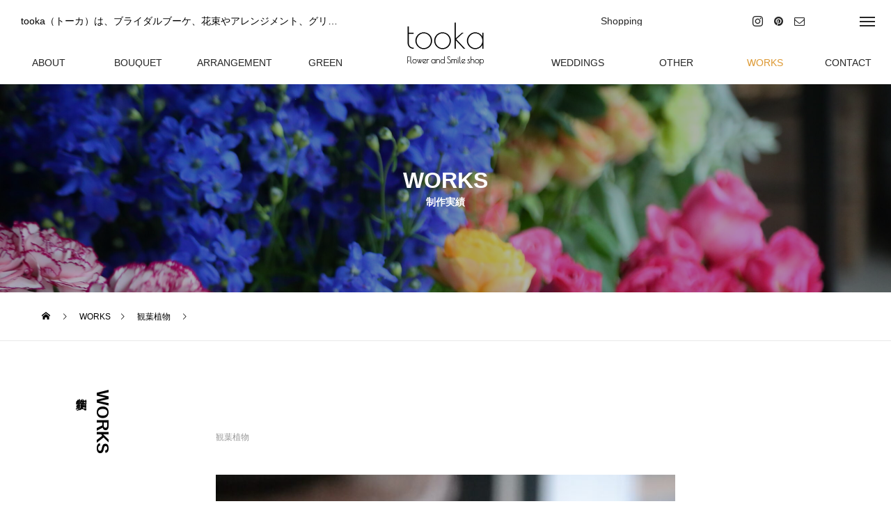

--- FILE ---
content_type: text/html; charset=UTF-8
request_url: https://tooka.jp/2021/09/13/1523/
body_size: 17165
content:
<!DOCTYPE html>
<html class="pc" lang="ja">
<head prefix="og: http://ogp.me/ns# fb: http://ogp.me/ns/fb#">
<meta charset="UTF-8">
<!--[if IE]><meta http-equiv="X-UA-Compatible" content="IE=edge"><![endif]-->
<meta name="viewport" content="width=device-width">
<title>tooka(トーカ) </title>
<meta name="description" content="tooka（トーカ）は、ブライダルブーケ、花束やアレンジメント、グリーンを完全オーダーでお作りする花屋です。  お客様の想いやシーンに寄り添い、 花と緑が自然に馴染むデザインを大切にしています。  現在は完全オーダー制にて制作しております。">
<link rel="pingback" href="https://tooka.jp/xmlrpc.php">
<link rel="shortcut icon" href="https://tooka.jp/wp-content/uploads/2021/04/logo_f.png">
<meta name='robots' content='max-image-preview:large' />
<meta property="og:type" content="article">
<meta property="og:url" content="https://tooka.jp/2021/09/13/1523/">
<meta property="og:title" content="tooka(トーカ) ">
<meta property="og:description" content="tooka（トーカ）は、ブライダルブーケ、花束やアレンジメント、グリーンを完全オーダーでお作りする花屋です。  お客様の想いやシーンに寄り添い、 花と緑が自然に馴染むデザインを大切にしています。  現在は完全オーダー制にて制作しております。">
<meta property="og:site_name" content="tooka(トーカ) ">
<meta property="og:image" content="https://tooka.jp/wp-content/uploads/2021/09/DSC_7781-1-scaled.jpg">
<meta property="og:image:secure_url" content="https://tooka.jp/wp-content/uploads/2021/09/DSC_7781-1-scaled.jpg"> 
<meta property="og:image:width" content="1707"> 
<meta property="og:image:height" content="2560">
<meta property="fb:app_id" content="1673567546228708">
<meta name="twitter:card" content="summary">
<meta name="twitter:title" content="tooka(トーカ) ">
<meta property="twitter:description" content="tooka（トーカ）は、ブライダルブーケ、花束やアレンジメント、グリーンを完全オーダーでお作りする花屋です。  お客様の想いやシーンに寄り添い、 花と緑が自然に馴染むデザインを大切にしています。  現在は完全オーダー制にて制作しております。">
<meta name="twitter:image:src" content="https://tooka.jp/wp-content/uploads/2021/09/DSC_7781-1-250x250.jpg">
<link rel="alternate" type="application/rss+xml" title="tooka(トーカ)  &raquo; フィード" href="https://tooka.jp/feed/" />
<link rel="alternate" type="application/rss+xml" title="tooka(トーカ)  &raquo; コメントフィード" href="https://tooka.jp/comments/feed/" />
<link rel="alternate" title="oEmbed (JSON)" type="application/json+oembed" href="https://tooka.jp/wp-json/oembed/1.0/embed?url=https%3A%2F%2Ftooka.jp%2F2021%2F09%2F13%2F1523%2F" />
<link rel="alternate" title="oEmbed (XML)" type="text/xml+oembed" href="https://tooka.jp/wp-json/oembed/1.0/embed?url=https%3A%2F%2Ftooka.jp%2F2021%2F09%2F13%2F1523%2F&#038;format=xml" />
<style id='wp-img-auto-sizes-contain-inline-css' type='text/css'>
img:is([sizes=auto i],[sizes^="auto," i]){contain-intrinsic-size:3000px 1500px}
/*# sourceURL=wp-img-auto-sizes-contain-inline-css */
</style>
<link rel='stylesheet' id='style-css' href='https://tooka.jp/wp-content/themes/tree_tcd081/style.css?ver=1.3' type='text/css' media='all' />
<link rel='stylesheet' id='sbi_styles-css' href='https://tooka.jp/wp-content/plugins/instagram-feed/css/sbi-styles.min.css?ver=6.1.6' type='text/css' media='all' />
<style id='wp-block-library-inline-css' type='text/css'>
:root{--wp-block-synced-color:#7a00df;--wp-block-synced-color--rgb:122,0,223;--wp-bound-block-color:var(--wp-block-synced-color);--wp-editor-canvas-background:#ddd;--wp-admin-theme-color:#007cba;--wp-admin-theme-color--rgb:0,124,186;--wp-admin-theme-color-darker-10:#006ba1;--wp-admin-theme-color-darker-10--rgb:0,107,160.5;--wp-admin-theme-color-darker-20:#005a87;--wp-admin-theme-color-darker-20--rgb:0,90,135;--wp-admin-border-width-focus:2px}@media (min-resolution:192dpi){:root{--wp-admin-border-width-focus:1.5px}}.wp-element-button{cursor:pointer}:root .has-very-light-gray-background-color{background-color:#eee}:root .has-very-dark-gray-background-color{background-color:#313131}:root .has-very-light-gray-color{color:#eee}:root .has-very-dark-gray-color{color:#313131}:root .has-vivid-green-cyan-to-vivid-cyan-blue-gradient-background{background:linear-gradient(135deg,#00d084,#0693e3)}:root .has-purple-crush-gradient-background{background:linear-gradient(135deg,#34e2e4,#4721fb 50%,#ab1dfe)}:root .has-hazy-dawn-gradient-background{background:linear-gradient(135deg,#faaca8,#dad0ec)}:root .has-subdued-olive-gradient-background{background:linear-gradient(135deg,#fafae1,#67a671)}:root .has-atomic-cream-gradient-background{background:linear-gradient(135deg,#fdd79a,#004a59)}:root .has-nightshade-gradient-background{background:linear-gradient(135deg,#330968,#31cdcf)}:root .has-midnight-gradient-background{background:linear-gradient(135deg,#020381,#2874fc)}:root{--wp--preset--font-size--normal:16px;--wp--preset--font-size--huge:42px}.has-regular-font-size{font-size:1em}.has-larger-font-size{font-size:2.625em}.has-normal-font-size{font-size:var(--wp--preset--font-size--normal)}.has-huge-font-size{font-size:var(--wp--preset--font-size--huge)}.has-text-align-center{text-align:center}.has-text-align-left{text-align:left}.has-text-align-right{text-align:right}.has-fit-text{white-space:nowrap!important}#end-resizable-editor-section{display:none}.aligncenter{clear:both}.items-justified-left{justify-content:flex-start}.items-justified-center{justify-content:center}.items-justified-right{justify-content:flex-end}.items-justified-space-between{justify-content:space-between}.screen-reader-text{border:0;clip-path:inset(50%);height:1px;margin:-1px;overflow:hidden;padding:0;position:absolute;width:1px;word-wrap:normal!important}.screen-reader-text:focus{background-color:#ddd;clip-path:none;color:#444;display:block;font-size:1em;height:auto;left:5px;line-height:normal;padding:15px 23px 14px;text-decoration:none;top:5px;width:auto;z-index:100000}html :where(.has-border-color){border-style:solid}html :where([style*=border-top-color]){border-top-style:solid}html :where([style*=border-right-color]){border-right-style:solid}html :where([style*=border-bottom-color]){border-bottom-style:solid}html :where([style*=border-left-color]){border-left-style:solid}html :where([style*=border-width]){border-style:solid}html :where([style*=border-top-width]){border-top-style:solid}html :where([style*=border-right-width]){border-right-style:solid}html :where([style*=border-bottom-width]){border-bottom-style:solid}html :where([style*=border-left-width]){border-left-style:solid}html :where(img[class*=wp-image-]){height:auto;max-width:100%}:where(figure){margin:0 0 1em}html :where(.is-position-sticky){--wp-admin--admin-bar--position-offset:var(--wp-admin--admin-bar--height,0px)}@media screen and (max-width:600px){html :where(.is-position-sticky){--wp-admin--admin-bar--position-offset:0px}}

/*# sourceURL=wp-block-library-inline-css */
</style><style id='global-styles-inline-css' type='text/css'>
:root{--wp--preset--aspect-ratio--square: 1;--wp--preset--aspect-ratio--4-3: 4/3;--wp--preset--aspect-ratio--3-4: 3/4;--wp--preset--aspect-ratio--3-2: 3/2;--wp--preset--aspect-ratio--2-3: 2/3;--wp--preset--aspect-ratio--16-9: 16/9;--wp--preset--aspect-ratio--9-16: 9/16;--wp--preset--color--black: #000000;--wp--preset--color--cyan-bluish-gray: #abb8c3;--wp--preset--color--white: #ffffff;--wp--preset--color--pale-pink: #f78da7;--wp--preset--color--vivid-red: #cf2e2e;--wp--preset--color--luminous-vivid-orange: #ff6900;--wp--preset--color--luminous-vivid-amber: #fcb900;--wp--preset--color--light-green-cyan: #7bdcb5;--wp--preset--color--vivid-green-cyan: #00d084;--wp--preset--color--pale-cyan-blue: #8ed1fc;--wp--preset--color--vivid-cyan-blue: #0693e3;--wp--preset--color--vivid-purple: #9b51e0;--wp--preset--gradient--vivid-cyan-blue-to-vivid-purple: linear-gradient(135deg,rgb(6,147,227) 0%,rgb(155,81,224) 100%);--wp--preset--gradient--light-green-cyan-to-vivid-green-cyan: linear-gradient(135deg,rgb(122,220,180) 0%,rgb(0,208,130) 100%);--wp--preset--gradient--luminous-vivid-amber-to-luminous-vivid-orange: linear-gradient(135deg,rgb(252,185,0) 0%,rgb(255,105,0) 100%);--wp--preset--gradient--luminous-vivid-orange-to-vivid-red: linear-gradient(135deg,rgb(255,105,0) 0%,rgb(207,46,46) 100%);--wp--preset--gradient--very-light-gray-to-cyan-bluish-gray: linear-gradient(135deg,rgb(238,238,238) 0%,rgb(169,184,195) 100%);--wp--preset--gradient--cool-to-warm-spectrum: linear-gradient(135deg,rgb(74,234,220) 0%,rgb(151,120,209) 20%,rgb(207,42,186) 40%,rgb(238,44,130) 60%,rgb(251,105,98) 80%,rgb(254,248,76) 100%);--wp--preset--gradient--blush-light-purple: linear-gradient(135deg,rgb(255,206,236) 0%,rgb(152,150,240) 100%);--wp--preset--gradient--blush-bordeaux: linear-gradient(135deg,rgb(254,205,165) 0%,rgb(254,45,45) 50%,rgb(107,0,62) 100%);--wp--preset--gradient--luminous-dusk: linear-gradient(135deg,rgb(255,203,112) 0%,rgb(199,81,192) 50%,rgb(65,88,208) 100%);--wp--preset--gradient--pale-ocean: linear-gradient(135deg,rgb(255,245,203) 0%,rgb(182,227,212) 50%,rgb(51,167,181) 100%);--wp--preset--gradient--electric-grass: linear-gradient(135deg,rgb(202,248,128) 0%,rgb(113,206,126) 100%);--wp--preset--gradient--midnight: linear-gradient(135deg,rgb(2,3,129) 0%,rgb(40,116,252) 100%);--wp--preset--font-size--small: 13px;--wp--preset--font-size--medium: 20px;--wp--preset--font-size--large: 36px;--wp--preset--font-size--x-large: 42px;--wp--preset--spacing--20: 0.44rem;--wp--preset--spacing--30: 0.67rem;--wp--preset--spacing--40: 1rem;--wp--preset--spacing--50: 1.5rem;--wp--preset--spacing--60: 2.25rem;--wp--preset--spacing--70: 3.38rem;--wp--preset--spacing--80: 5.06rem;--wp--preset--shadow--natural: 6px 6px 9px rgba(0, 0, 0, 0.2);--wp--preset--shadow--deep: 12px 12px 50px rgba(0, 0, 0, 0.4);--wp--preset--shadow--sharp: 6px 6px 0px rgba(0, 0, 0, 0.2);--wp--preset--shadow--outlined: 6px 6px 0px -3px rgb(255, 255, 255), 6px 6px rgb(0, 0, 0);--wp--preset--shadow--crisp: 6px 6px 0px rgb(0, 0, 0);}:where(.is-layout-flex){gap: 0.5em;}:where(.is-layout-grid){gap: 0.5em;}body .is-layout-flex{display: flex;}.is-layout-flex{flex-wrap: wrap;align-items: center;}.is-layout-flex > :is(*, div){margin: 0;}body .is-layout-grid{display: grid;}.is-layout-grid > :is(*, div){margin: 0;}:where(.wp-block-columns.is-layout-flex){gap: 2em;}:where(.wp-block-columns.is-layout-grid){gap: 2em;}:where(.wp-block-post-template.is-layout-flex){gap: 1.25em;}:where(.wp-block-post-template.is-layout-grid){gap: 1.25em;}.has-black-color{color: var(--wp--preset--color--black) !important;}.has-cyan-bluish-gray-color{color: var(--wp--preset--color--cyan-bluish-gray) !important;}.has-white-color{color: var(--wp--preset--color--white) !important;}.has-pale-pink-color{color: var(--wp--preset--color--pale-pink) !important;}.has-vivid-red-color{color: var(--wp--preset--color--vivid-red) !important;}.has-luminous-vivid-orange-color{color: var(--wp--preset--color--luminous-vivid-orange) !important;}.has-luminous-vivid-amber-color{color: var(--wp--preset--color--luminous-vivid-amber) !important;}.has-light-green-cyan-color{color: var(--wp--preset--color--light-green-cyan) !important;}.has-vivid-green-cyan-color{color: var(--wp--preset--color--vivid-green-cyan) !important;}.has-pale-cyan-blue-color{color: var(--wp--preset--color--pale-cyan-blue) !important;}.has-vivid-cyan-blue-color{color: var(--wp--preset--color--vivid-cyan-blue) !important;}.has-vivid-purple-color{color: var(--wp--preset--color--vivid-purple) !important;}.has-black-background-color{background-color: var(--wp--preset--color--black) !important;}.has-cyan-bluish-gray-background-color{background-color: var(--wp--preset--color--cyan-bluish-gray) !important;}.has-white-background-color{background-color: var(--wp--preset--color--white) !important;}.has-pale-pink-background-color{background-color: var(--wp--preset--color--pale-pink) !important;}.has-vivid-red-background-color{background-color: var(--wp--preset--color--vivid-red) !important;}.has-luminous-vivid-orange-background-color{background-color: var(--wp--preset--color--luminous-vivid-orange) !important;}.has-luminous-vivid-amber-background-color{background-color: var(--wp--preset--color--luminous-vivid-amber) !important;}.has-light-green-cyan-background-color{background-color: var(--wp--preset--color--light-green-cyan) !important;}.has-vivid-green-cyan-background-color{background-color: var(--wp--preset--color--vivid-green-cyan) !important;}.has-pale-cyan-blue-background-color{background-color: var(--wp--preset--color--pale-cyan-blue) !important;}.has-vivid-cyan-blue-background-color{background-color: var(--wp--preset--color--vivid-cyan-blue) !important;}.has-vivid-purple-background-color{background-color: var(--wp--preset--color--vivid-purple) !important;}.has-black-border-color{border-color: var(--wp--preset--color--black) !important;}.has-cyan-bluish-gray-border-color{border-color: var(--wp--preset--color--cyan-bluish-gray) !important;}.has-white-border-color{border-color: var(--wp--preset--color--white) !important;}.has-pale-pink-border-color{border-color: var(--wp--preset--color--pale-pink) !important;}.has-vivid-red-border-color{border-color: var(--wp--preset--color--vivid-red) !important;}.has-luminous-vivid-orange-border-color{border-color: var(--wp--preset--color--luminous-vivid-orange) !important;}.has-luminous-vivid-amber-border-color{border-color: var(--wp--preset--color--luminous-vivid-amber) !important;}.has-light-green-cyan-border-color{border-color: var(--wp--preset--color--light-green-cyan) !important;}.has-vivid-green-cyan-border-color{border-color: var(--wp--preset--color--vivid-green-cyan) !important;}.has-pale-cyan-blue-border-color{border-color: var(--wp--preset--color--pale-cyan-blue) !important;}.has-vivid-cyan-blue-border-color{border-color: var(--wp--preset--color--vivid-cyan-blue) !important;}.has-vivid-purple-border-color{border-color: var(--wp--preset--color--vivid-purple) !important;}.has-vivid-cyan-blue-to-vivid-purple-gradient-background{background: var(--wp--preset--gradient--vivid-cyan-blue-to-vivid-purple) !important;}.has-light-green-cyan-to-vivid-green-cyan-gradient-background{background: var(--wp--preset--gradient--light-green-cyan-to-vivid-green-cyan) !important;}.has-luminous-vivid-amber-to-luminous-vivid-orange-gradient-background{background: var(--wp--preset--gradient--luminous-vivid-amber-to-luminous-vivid-orange) !important;}.has-luminous-vivid-orange-to-vivid-red-gradient-background{background: var(--wp--preset--gradient--luminous-vivid-orange-to-vivid-red) !important;}.has-very-light-gray-to-cyan-bluish-gray-gradient-background{background: var(--wp--preset--gradient--very-light-gray-to-cyan-bluish-gray) !important;}.has-cool-to-warm-spectrum-gradient-background{background: var(--wp--preset--gradient--cool-to-warm-spectrum) !important;}.has-blush-light-purple-gradient-background{background: var(--wp--preset--gradient--blush-light-purple) !important;}.has-blush-bordeaux-gradient-background{background: var(--wp--preset--gradient--blush-bordeaux) !important;}.has-luminous-dusk-gradient-background{background: var(--wp--preset--gradient--luminous-dusk) !important;}.has-pale-ocean-gradient-background{background: var(--wp--preset--gradient--pale-ocean) !important;}.has-electric-grass-gradient-background{background: var(--wp--preset--gradient--electric-grass) !important;}.has-midnight-gradient-background{background: var(--wp--preset--gradient--midnight) !important;}.has-small-font-size{font-size: var(--wp--preset--font-size--small) !important;}.has-medium-font-size{font-size: var(--wp--preset--font-size--medium) !important;}.has-large-font-size{font-size: var(--wp--preset--font-size--large) !important;}.has-x-large-font-size{font-size: var(--wp--preset--font-size--x-large) !important;}
/*# sourceURL=global-styles-inline-css */
</style>

<style id='classic-theme-styles-inline-css' type='text/css'>
/*! This file is auto-generated */
.wp-block-button__link{color:#fff;background-color:#32373c;border-radius:9999px;box-shadow:none;text-decoration:none;padding:calc(.667em + 2px) calc(1.333em + 2px);font-size:1.125em}.wp-block-file__button{background:#32373c;color:#fff;text-decoration:none}
/*# sourceURL=/wp-includes/css/classic-themes.min.css */
</style>
<link rel='stylesheet' id='fancybox-css' href='https://tooka.jp/wp-content/plugins/easy-fancybox/fancybox/1.5.4/jquery.fancybox.min.css?ver=6.9' type='text/css' media='screen' />
<style id='wp-block-paragraph-inline-css' type='text/css'>
.is-small-text{font-size:.875em}.is-regular-text{font-size:1em}.is-large-text{font-size:2.25em}.is-larger-text{font-size:3em}.has-drop-cap:not(:focus):first-letter{float:left;font-size:8.4em;font-style:normal;font-weight:100;line-height:.68;margin:.05em .1em 0 0;text-transform:uppercase}body.rtl .has-drop-cap:not(:focus):first-letter{float:none;margin-left:.1em}p.has-drop-cap.has-background{overflow:hidden}:root :where(p.has-background){padding:1.25em 2.375em}:where(p.has-text-color:not(.has-link-color)) a{color:inherit}p.has-text-align-left[style*="writing-mode:vertical-lr"],p.has-text-align-right[style*="writing-mode:vertical-rl"]{rotate:180deg}
/*# sourceURL=https://tooka.jp/wp-includes/blocks/paragraph/style.min.css */
</style>
<style id='wp-block-image-inline-css' type='text/css'>
.wp-block-image>a,.wp-block-image>figure>a{display:inline-block}.wp-block-image img{box-sizing:border-box;height:auto;max-width:100%;vertical-align:bottom}@media not (prefers-reduced-motion){.wp-block-image img.hide{visibility:hidden}.wp-block-image img.show{animation:show-content-image .4s}}.wp-block-image[style*=border-radius] img,.wp-block-image[style*=border-radius]>a{border-radius:inherit}.wp-block-image.has-custom-border img{box-sizing:border-box}.wp-block-image.aligncenter{text-align:center}.wp-block-image.alignfull>a,.wp-block-image.alignwide>a{width:100%}.wp-block-image.alignfull img,.wp-block-image.alignwide img{height:auto;width:100%}.wp-block-image .aligncenter,.wp-block-image .alignleft,.wp-block-image .alignright,.wp-block-image.aligncenter,.wp-block-image.alignleft,.wp-block-image.alignright{display:table}.wp-block-image .aligncenter>figcaption,.wp-block-image .alignleft>figcaption,.wp-block-image .alignright>figcaption,.wp-block-image.aligncenter>figcaption,.wp-block-image.alignleft>figcaption,.wp-block-image.alignright>figcaption{caption-side:bottom;display:table-caption}.wp-block-image .alignleft{float:left;margin:.5em 1em .5em 0}.wp-block-image .alignright{float:right;margin:.5em 0 .5em 1em}.wp-block-image .aligncenter{margin-left:auto;margin-right:auto}.wp-block-image :where(figcaption){margin-bottom:1em;margin-top:.5em}.wp-block-image.is-style-circle-mask img{border-radius:9999px}@supports ((-webkit-mask-image:none) or (mask-image:none)) or (-webkit-mask-image:none){.wp-block-image.is-style-circle-mask img{border-radius:0;-webkit-mask-image:url('data:image/svg+xml;utf8,<svg viewBox="0 0 100 100" xmlns="http://www.w3.org/2000/svg"><circle cx="50" cy="50" r="50"/></svg>');mask-image:url('data:image/svg+xml;utf8,<svg viewBox="0 0 100 100" xmlns="http://www.w3.org/2000/svg"><circle cx="50" cy="50" r="50"/></svg>');mask-mode:alpha;-webkit-mask-position:center;mask-position:center;-webkit-mask-repeat:no-repeat;mask-repeat:no-repeat;-webkit-mask-size:contain;mask-size:contain}}:root :where(.wp-block-image.is-style-rounded img,.wp-block-image .is-style-rounded img){border-radius:9999px}.wp-block-image figure{margin:0}.wp-lightbox-container{display:flex;flex-direction:column;position:relative}.wp-lightbox-container img{cursor:zoom-in}.wp-lightbox-container img:hover+button{opacity:1}.wp-lightbox-container button{align-items:center;backdrop-filter:blur(16px) saturate(180%);background-color:#5a5a5a40;border:none;border-radius:4px;cursor:zoom-in;display:flex;height:20px;justify-content:center;opacity:0;padding:0;position:absolute;right:16px;text-align:center;top:16px;width:20px;z-index:100}@media not (prefers-reduced-motion){.wp-lightbox-container button{transition:opacity .2s ease}}.wp-lightbox-container button:focus-visible{outline:3px auto #5a5a5a40;outline:3px auto -webkit-focus-ring-color;outline-offset:3px}.wp-lightbox-container button:hover{cursor:pointer;opacity:1}.wp-lightbox-container button:focus{opacity:1}.wp-lightbox-container button:focus,.wp-lightbox-container button:hover,.wp-lightbox-container button:not(:hover):not(:active):not(.has-background){background-color:#5a5a5a40;border:none}.wp-lightbox-overlay{box-sizing:border-box;cursor:zoom-out;height:100vh;left:0;overflow:hidden;position:fixed;top:0;visibility:hidden;width:100%;z-index:100000}.wp-lightbox-overlay .close-button{align-items:center;cursor:pointer;display:flex;justify-content:center;min-height:40px;min-width:40px;padding:0;position:absolute;right:calc(env(safe-area-inset-right) + 16px);top:calc(env(safe-area-inset-top) + 16px);z-index:5000000}.wp-lightbox-overlay .close-button:focus,.wp-lightbox-overlay .close-button:hover,.wp-lightbox-overlay .close-button:not(:hover):not(:active):not(.has-background){background:none;border:none}.wp-lightbox-overlay .lightbox-image-container{height:var(--wp--lightbox-container-height);left:50%;overflow:hidden;position:absolute;top:50%;transform:translate(-50%,-50%);transform-origin:top left;width:var(--wp--lightbox-container-width);z-index:9999999999}.wp-lightbox-overlay .wp-block-image{align-items:center;box-sizing:border-box;display:flex;height:100%;justify-content:center;margin:0;position:relative;transform-origin:0 0;width:100%;z-index:3000000}.wp-lightbox-overlay .wp-block-image img{height:var(--wp--lightbox-image-height);min-height:var(--wp--lightbox-image-height);min-width:var(--wp--lightbox-image-width);width:var(--wp--lightbox-image-width)}.wp-lightbox-overlay .wp-block-image figcaption{display:none}.wp-lightbox-overlay button{background:none;border:none}.wp-lightbox-overlay .scrim{background-color:#fff;height:100%;opacity:.9;position:absolute;width:100%;z-index:2000000}.wp-lightbox-overlay.active{visibility:visible}@media not (prefers-reduced-motion){.wp-lightbox-overlay.active{animation:turn-on-visibility .25s both}.wp-lightbox-overlay.active img{animation:turn-on-visibility .35s both}.wp-lightbox-overlay.show-closing-animation:not(.active){animation:turn-off-visibility .35s both}.wp-lightbox-overlay.show-closing-animation:not(.active) img{animation:turn-off-visibility .25s both}.wp-lightbox-overlay.zoom.active{animation:none;opacity:1;visibility:visible}.wp-lightbox-overlay.zoom.active .lightbox-image-container{animation:lightbox-zoom-in .4s}.wp-lightbox-overlay.zoom.active .lightbox-image-container img{animation:none}.wp-lightbox-overlay.zoom.active .scrim{animation:turn-on-visibility .4s forwards}.wp-lightbox-overlay.zoom.show-closing-animation:not(.active){animation:none}.wp-lightbox-overlay.zoom.show-closing-animation:not(.active) .lightbox-image-container{animation:lightbox-zoom-out .4s}.wp-lightbox-overlay.zoom.show-closing-animation:not(.active) .lightbox-image-container img{animation:none}.wp-lightbox-overlay.zoom.show-closing-animation:not(.active) .scrim{animation:turn-off-visibility .4s forwards}}@keyframes show-content-image{0%{visibility:hidden}99%{visibility:hidden}to{visibility:visible}}@keyframes turn-on-visibility{0%{opacity:0}to{opacity:1}}@keyframes turn-off-visibility{0%{opacity:1;visibility:visible}99%{opacity:0;visibility:visible}to{opacity:0;visibility:hidden}}@keyframes lightbox-zoom-in{0%{transform:translate(calc((-100vw + var(--wp--lightbox-scrollbar-width))/2 + var(--wp--lightbox-initial-left-position)),calc(-50vh + var(--wp--lightbox-initial-top-position))) scale(var(--wp--lightbox-scale))}to{transform:translate(-50%,-50%) scale(1)}}@keyframes lightbox-zoom-out{0%{transform:translate(-50%,-50%) scale(1);visibility:visible}99%{visibility:visible}to{transform:translate(calc((-100vw + var(--wp--lightbox-scrollbar-width))/2 + var(--wp--lightbox-initial-left-position)),calc(-50vh + var(--wp--lightbox-initial-top-position))) scale(var(--wp--lightbox-scale));visibility:hidden}}
/*# sourceURL=https://tooka.jp/wp-includes/blocks/image/style.min.css */
</style>
<script type="text/javascript" src="https://tooka.jp/wp-includes/js/jquery/jquery.min.js?ver=3.7.1" id="jquery-core-js"></script>
<script type="text/javascript" src="https://tooka.jp/wp-includes/js/jquery/jquery-migrate.min.js?ver=3.4.1" id="jquery-migrate-js"></script>
<link rel="https://api.w.org/" href="https://tooka.jp/wp-json/" /><link rel="alternate" title="JSON" type="application/json" href="https://tooka.jp/wp-json/wp/v2/posts/1523" /><link rel="canonical" href="https://tooka.jp/2021/09/13/1523/" />
<link rel='shortlink' href='https://tooka.jp/?p=1523' />

<link rel="stylesheet" href="https://tooka.jp/wp-content/themes/tree_tcd081/css/design-plus.css?ver=1.3">
<link rel="stylesheet" href="https://tooka.jp/wp-content/themes/tree_tcd081/css/sns-botton.css?ver=1.3">
<link rel="stylesheet" media="screen and (max-width:1201px)" href="https://tooka.jp/wp-content/themes/tree_tcd081/css/responsive.css?ver=1.3">
<link rel="stylesheet" media="screen and (max-width:1201px)" href="https://tooka.jp/wp-content/themes/tree_tcd081/css/footer-bar.css?ver=1.3">

<script src="https://tooka.jp/wp-content/themes/tree_tcd081/js/jquery.easing.1.4.js?ver=1.3"></script>
<script src="https://tooka.jp/wp-content/themes/tree_tcd081/js/jscript.js?ver=1.3"></script>
<script src="https://tooka.jp/wp-content/themes/tree_tcd081/js/comment.js?ver=1.3"></script>

<link rel="stylesheet" href="https://tooka.jp/wp-content/themes/tree_tcd081/js/simplebar.css?ver=1.3">
<script src="https://tooka.jp/wp-content/themes/tree_tcd081/js/simplebar.min.js?ver=1.3"></script>


<script src="https://tooka.jp/wp-content/themes/tree_tcd081/js/header_fix.js?ver=1.3"></script>
<script src="https://tooka.jp/wp-content/themes/tree_tcd081/js/header_fix_mobile.js?ver=1.3"></script>


<style type="text/css">

body, input, textarea { font-family: Arial, "Hiragino Kaku Gothic ProN", "ヒラギノ角ゴ ProN W3", "メイリオ", Meiryo, sans-serif; }

.rich_font, .p-vertical { font-family: Arial, "Hiragino Kaku Gothic ProN", "ヒラギノ角ゴ ProN W3", "メイリオ", Meiryo, sans-serif; }

.rich_font_type1 { font-family: Arial, "Hiragino Kaku Gothic ProN", "ヒラギノ角ゴ ProN W3", "メイリオ", Meiryo, sans-serif; }
.rich_font_type2 { font-family: Arial, "Hiragino Sans", "ヒラギノ角ゴ ProN", "Hiragino Kaku Gothic ProN", "游ゴシック", YuGothic, "メイリオ", Meiryo, sans-serif; font-weight:500; }
.rich_font_type3 { font-family: "Times New Roman" , "游明朝" , "Yu Mincho" , "游明朝体" , "YuMincho" , "ヒラギノ明朝 Pro W3" , "Hiragino Mincho Pro" , "HiraMinProN-W3" , "HGS明朝E" , "ＭＳ Ｐ明朝" , "MS PMincho" , serif; font-weight:500; }

.post_content, #next_prev_post { font-family: Arial, "Hiragino Kaku Gothic ProN", "ヒラギノ角ゴ ProN W3", "メイリオ", Meiryo, sans-serif; }
.widget_headline { font-family: Arial, "Hiragino Kaku Gothic ProN", "ヒラギノ角ゴ ProN W3", "メイリオ", Meiryo, sans-serif; }

#side_headline .main, .cb_side_headline .main { font-size:24px; }
#side_headline .sub, .cb_side_headline .sub { font-size:16px; }
@media screen and (max-width:750px) {
  #side_headline .main, .cb_side_headline .main { font-size:20px; }
  #side_headline .sub, .cb_side_headline .sub { font-size:14px; }
}
#header.start:after { background:#ffffff; }
#header, #header_logo, .global_menu > ul > li > a, #lang_button, #header_sns, #menu_button, #index_news { border-color:rgba(255,255,255,0.5); }
#header_logo .logo a, .global_menu > ul > li > a, #header_news a, #header_button, #menu_button:before, #header_sns li a:before, #lang_button li a { color:#ffffff; }
#header.active, #header.active #header_logo, #header.active .global_menu > ul > li > a, #header.active #lang_button, #header.active #header_sns, #header.active #menu_button, body.header_fix_mobile #header #menu_button { border-color:#ffffff; }
#header.active #header_logo .logo a, #header.active .global_menu > ul > li > a, #header.active #header_news a, #header.active #header_button, #header.active #menu_button:before, body.header_fix_mobile #header #menu_button:before, #header.active #header_sns li a:before, #header.active #lang_button li a { color:#252525; }
#header #header_logo .logo a:hover, #header .global_menu > ul > li > a:hover, #header #header_news a:hover, #header #header_button:hover, #header #menu_button:hover:before, #header #header_sns li a:hover:before, #header #lang_button li a:hover, .global_menu > ul > li.active_button > a, .global_menu > ul > li.active > a { color:#dd9933 !important; }
#menu_button span { background:#ffffff; }
#header.active #menu_button span { background:#252525; }
#menu_button:hover span { background:#dd9933 !important; }
body.home .global_menu > ul > li.current-menu-item > a { color:#ffffff !important; }
body.home #header.active .global_menu > ul > li.current-menu-item > a { color:#252525 !important; }
.global_menu ul ul a { color:#ffffff; background:#252525; }
.global_menu ul ul a:hover { background:#dd9933; }
#drawer_menu .menu a, #drawer_menu .lang_button li { font-size:20px; }
#drawer_menu .menu a, #drawer_menu .close_button:before, #drawer_menu .header_sns a:before, #drawer_menu .menu li.current-menu-item.non_active_menu a, #drawer_menu .lang_button li a { color:#ffffff; }
#drawer_menu .menu a:hover, #drawer_menu .close_button:hover:before, #drawer_menu .header_sns a:hover:before, #drawer_menu .menu li.current-menu-item a, #drawer_menu .menu li.current-menu-item.non_active_menu a:hover, #drawer_menu .lang_button li a:hover { color:#dd9933;  }
.global_menu > ul > li.current-menu-item > a { color:#dd9933 !important; }
@media screen and (max-width:750px) {
  #drawer_menu .menu a, #drawer_menu .lang_button li { font-size:14px; }
}
.megamenu_menu_list .title { font-size:26px; }
.megamenu_menu_list .sub_title { font-size:12px; }
.megamenu_blog_list { background:#f8f7f6; }
.megamenu_blog_slider .title { font-size:14px; }
.megamenu_blog_list.type2 { background:#f8f7f6; }
.megamenu_blog_list.type2 .megamenu_blog_slider .title { font-size:14px; }
#footer, #footer a { color:#ffffff; }
#footer_menu, #footer_menu li, #footer_menu li:last-of-type, #copyright { border-color:rgba(255,255,255,0.3); }
.footer_info { font-size:16px; }
#return_top a:before { color:#ffffff; }
#return_top a { background:#222222; }
#return_top a:hover { background:#dd9933; }
@media screen and (max-width:750px) {
  .footer_info { font-size:14px; }
}

.author_profile a.avatar img, .animate_image img, .animate_background .image, #recipe_archive .blur_image {
  width:100%; height:auto;
  -webkit-transition: transform  0.75s ease;
  transition: transform  0.75s ease;
}
.author_profile a.avatar:hover img, .animate_image:hover img, .animate_background:hover .image, #recipe_archive a:hover .blur_image {
  -webkit-transform: scale(1.2);
  transform: scale(1.2);
}



a { color:#000; }

a:hover, #header_logo a:hover, .megamenu_blog_list a:hover .title, #footer a:hover, #footer_social_link li a:hover:before, #bread_crumb a:hover, #bread_crumb li.home a:hover:after, #next_prev_post a:hover,
.megamenu_blog_slider a:hover , .megamenu_blog_slider .category a:hover, .megamenu_blog_slider_wrap .carousel_arrow:hover:before, .megamenu_menu_list .carousel_arrow:hover:before, .single_copy_title_url_btn:hover,
.p-dropdown__list li a:hover, .p-dropdown__title:hover, .p-dropdown__title:hover:after, .p-dropdown__title:hover:after, .p-dropdown__list li a:hover, .p-dropdown__list .child_menu_button:hover, .tcdw_search_box_widget .search_area .search_button:hover:before,
.tcd_category_list a:hover, .tcd_category_list .child_menu_button:hover, .styled_post_list1 a:hover .title, .index_post_list .category a:hover, #index_news a:hover, #blog_list .category a:hover, #post_title_area .category a:hover,
#post_title_area .post_meta a:hover, #single_author_title_area .author_link li a:hover:before, .author_profile a:hover, .author_profile .author_link li a:hover:before, #post_meta_bottom a:hover, .cardlink_title a:hover, .comment a:hover, .comment_form_wrapper a:hover, #searchform .submit_button:hover:before
  { color: #dd9933; }

#submit_comment:hover, #cancel_comment_reply a:hover, #wp-calendar #prev a:hover, #wp-calendar #next a:hover, #wp-calendar td a:hover,
#p_readmore .button:hover, .page_navi a:hover, #post_pagination a:hover,.c-pw__btn:hover, #post_pagination a:hover, #comment_tab li a:hover
  { background-color: #dd9933; }

#comment_textarea textarea:focus, .c-pw__box-input:focus, .page_navi a:hover, #post_pagination a:hover
  { border-color: #dd9933; }

.post_content a { color:#ffffff; }
.post_content a:hover { color:#dd9933; }
@import url('https://fonts.googleapis.com/css2?family=Montserrat:wght@300&display=swap');
@import url('https://fonts.googleapis.com/css2?family=Noto+Sans+JP:wght@300&display=swap');
* {
font-family: 'Montserrat', 'Noto Sans JP', sans-serif!important;
}.styled_h2 {
  font-size:22px !important; text-align:left; color:#000000;   border-top:1px solid #222222;
  border-bottom:1px solid #222222;
  border-left:0px solid #222222;
  border-right:0px solid #222222;
  padding:30px 0px 30px 0px !important;
  margin:0px 0px 30px !important;
}
.styled_h3 {
  font-size:20px !important; text-align:left; color:#000000;   border-top:2px solid #222222;
  border-bottom:1px solid #dddddd;
  border-left:0px solid #dddddd;
  border-right:0px solid #dddddd;
  padding:30px 0px 30px 20px !important;
  margin:0px 0px 30px !important;
}
.styled_h4 {
  font-size:18px !important; text-align:left; color:#000000;   border-top:0px solid #dddddd;
  border-bottom:0px solid #dddddd;
  border-left:2px solid #222222;
  border-right:0px solid #dddddd;
  padding:10px 0px 10px 15px !important;
  margin:0px 0px 30px !important;
}
.styled_h5 {
  font-size:16px !important; text-align:left; color:#000000;   border-top:0px solid #dddddd;
  border-bottom:0px solid #dddddd;
  border-left:0px solid #dddddd;
  border-right:0px solid #dddddd;
  padding:15px 15px 15px 15px !important;
  margin:0px 0px 30px !important;
}
.q_custom_button1 { background: #9b9b9b; color: #ffffff !important; border-color: #727171 !important; }
.q_custom_button1:hover, .q_custom_button1:focus { background: #d3d3d3; color: #ffffff !important; border-color: #d3d3d3 !important; }
.q_custom_button2 { background: #81d742; color: #000000 !important; border-color: #535353 !important; }
.q_custom_button2:hover, .q_custom_button2:focus { background: #7d7d7d; color: #ffffff !important; border-color: #7d7d7d !important; }
.q_custom_button3 { background: #535353; color: #ffffff !important; border-color: #535353 !important; }
.q_custom_button3:hover, .q_custom_button3:focus { background: #7d7d7d; color: #ffffff !important; border-color: #7d7d7d !important; }
.speech_balloon_left1 .speach_balloon_text { background-color: #ffdfdf; border-color: #ffdfdf; color: #000000 }
.speech_balloon_left1 .speach_balloon_text::before { border-right-color: #ffdfdf }
.speech_balloon_left1 .speach_balloon_text::after { border-right-color: #ffdfdf }
.speech_balloon_left2 .speach_balloon_text { background-color: #ffffff; border-color: #ff5353; color: #000000 }
.speech_balloon_left2 .speach_balloon_text::before { border-right-color: #ff5353 }
.speech_balloon_left2 .speach_balloon_text::after { border-right-color: #ffffff }
.speech_balloon_right1 .speach_balloon_text { background-color: #ccf4ff; border-color: #ccf4ff; color: #000000 }
.speech_balloon_right1 .speach_balloon_text::before { border-left-color: #ccf4ff }
.speech_balloon_right1 .speach_balloon_text::after { border-left-color: #ccf4ff }
.speech_balloon_right2 .speach_balloon_text { background-color: #ffffff; border-color: #0789b5; color: #000000 }
.speech_balloon_right2 .speach_balloon_text::before { border-left-color: #0789b5 }
.speech_balloon_right2 .speach_balloon_text::after { border-left-color: #ffffff }
.qt_google_map .pb_googlemap_custom-overlay-inner { background:#000000; color:#ffffff; }
.qt_google_map .pb_googlemap_custom-overlay-inner::after { border-color:#000000 transparent transparent transparent; }
</style>

<style id="current-page-style" type="text/css">
#sub_page_header .headline { font-size:32px; color:#FFFFFF; }
#sub_page_header .sub_title { font-size:14px; }
#post_title_area .title { font-size:24px; }
#article .post_content { font-size:16px; }
#related_post .headline { font-size:18px; }
#comments .headline { font-size:18px; }
@media screen and (max-width:750px) {
  #sub_page_header .headline { font-size:24px; }
  #sub_page_header .sub_title { font-size:12px; }
  #post_title_area .title { font-size:20px; }
  #article .post_content { font-size:14px; }
  #related_post .headline { font-size:15px; }
  #comments .headline { font-size:16px; }
}
body { background:#ffffff; }
#site_wrap { display:none; }
#site_loader_overlay {
  background:#ffffff;
  opacity: 1;
  position: fixed;
  top: 0px;
  left: 0px;
  width: 100%;
  height: 100%;
  width: 100vw;
  height: 100vh;
  z-index: 99999;
}
#site_loader_logo { position:relative; width:100%; height:100%; }
#site_loader_logo_inner {
  position:absolute; text-align:center; width:100%;
  top:50%; -ms-transform: translateY(-50%); -webkit-transform: translateY(-50%); transform: translateY(-50%);
}
#site_loader_logo img.mobile { display:none; }
#site_loader_logo_inner p { margin-top:20px; line-height:2; }
@media screen and (max-width:750px) {
  #site_loader_logo.has_mobile_logo img.pc { display:none; }
  #site_loader_logo.has_mobile_logo img.mobile { display:inline; }
}
#site_loader_logo_inner .message { text-align:left; margin:30px auto 0; display:table; }
#site_loader_logo_inner .message.type2 { text-align:center; }
#site_loader_logo_inner .message.type3 { text-align:right; }
#site_loader_logo_inner .message_inner { display:inline; line-height:1.5; margin:0; }
@media screen and (max-width:750px) {
  #site_loader_logo .message { margin:23px auto 0; }
}

/* ----- animation ----- */
#site_loader_logo .logo_image { opacity:0; }
#site_loader_logo .message { opacity:0; }
#site_loader_logo.active .logo_image {
  -webkit-animation: opacityAnimation 1.4s ease forwards 0.5s;
  animation: opacityAnimation 1.4s ease forwards 0.5s;
}
#site_loader_logo.active .message {
  -webkit-animation: opacityAnimation 1.4s ease forwards 1.5s;
  animation: opacityAnimation 1.4s ease forwards 1.5s;
}
#site_loader_logo_inner .text { display:inline; }
#site_loader_logo_inner .dot_animation_wrap { display:inline; margin:0 0 0 4px; position:absolute; }
#site_loader_logo_inner .dot_animation { display:inline; }
#site_loader_logo_inner i {
  width:2px; height:2px; margin:0 4px 0 0; border-radius:100%;
  display:inline-block; background:#000;
  -webkit-animation: loading-dots-middle-dots 0.5s linear infinite; -ms-animation: loading-dots-middle-dots 0.5s linear infinite; animation: loading-dots-middle-dots 0.5s linear infinite;
}
#site_loader_logo_inner i:first-child {
  opacity: 0;
  -webkit-animation: loading-dots-first-dot 0.5s infinite; -ms-animation: loading-dots-first-dot 0.5s linear infinite; animation: loading-dots-first-dot 0.5s linear infinite;
  -webkit-transform: translate(-4px); -ms-transform: translate(-4px); transform: translate(-4px);
}
#site_loader_logo_inner i:last-child {
  -webkit-animation: loading-dots-last-dot 0.5s linear infinite; -ms-animation: loading-dots-last-dot 0.5s linear infinite; animation: loading-dots-last-dot 0.5s linear infinite;
}
@-webkit-keyframes loading-dots-fadein{
  100% { opacity:1; }
}
@keyframes loading-dots-fadein{
  100% { opacity:1; }
}
@-webkit-keyframes loading-dots-first-dot {
  100% { -webkit-transform:translate(6px); -ms-transform:translate(6px); transform:translate(6px); opacity:1; }
}
@keyframes loading-dots-first-dot {
  100% {-webkit-transform:translate(6px);-ms-transform:translate(6px); transform:translate(6px); opacity:1; }
}
@-webkit-keyframes loading-dots-middle-dots { 
  100% { -webkit-transform:translate(6px); -ms-transform:translate(6px); transform:translate(6px) }
}
@keyframes loading-dots-middle-dots {
  100% { -webkit-transform:translate(6px); -ms-transform:translate(6px); transform:translate(6px) }
}
@-webkit-keyframes loading-dots-last-dot {
  100% { -webkit-transform:translate(6px); -ms-transform:translate(6px); transform:translate(6px); opacity:0; }
}
@keyframes loading-dots-last-dot {
  100% { -webkit-transform:translate(6px); -ms-transform:translate(6px); transform:translate(6px); opacity:0; }
}
#site_loader_animation {
  width: 48px;
  height: 48px;
  font-size: 10px;
  text-indent: -9999em;
  position: fixed;
  top: 0;
  left: 0;
	right: 0;
	bottom: 0;
	margin: auto;
  border: 3px solid rgba(0,0,0,0.2);
  border-top-color: #000000;
  border-radius: 50%;
  -webkit-animation: loading-circle 1.1s infinite linear;
  animation: loading-circle 1.1s infinite linear;
}
@-webkit-keyframes loading-circle {
  0% { -webkit-transform: rotate(0deg); transform: rotate(0deg); }
  100% { -webkit-transform: rotate(360deg); transform: rotate(360deg); }
}
@media only screen and (max-width: 767px) {
	#site_loader_animation { width: 30px; height: 30px; }
}
@keyframes loading-circle {
  0% { -webkit-transform: rotate(0deg); transform: rotate(0deg); }
  100% { -webkit-transform: rotate(360deg); transform: rotate(360deg); }
}
#site_loader_logo_inner .message { font-size:16px; color:#252525; }
@media screen and (max-width:750px) {
  #site_loader_logo_inner .message { font-size:14px; }
}
</style>

<script type="text/javascript">
jQuery(document).ready(function($){

  $('.megamenu_menu_slider').slick({
    infinite: true,
    dots: false,
    arrows: false,
    slidesToShow: 3,
    slidesToScroll: 1,
    swipeToSlide: true,
    touchThreshold: 20,
    adaptiveHeight: false,
    pauseOnHover: true,
    autoplay: false,
    fade: false,
    easing: 'easeOutExpo',
    speed: 700,
    autoplaySpeed: 5000
  });
  $('.megamenu_menu_slider_wrap .prev_item').on('click', function() {
    $(this).closest('.megamenu_menu_slider_wrap').find('.megamenu_menu_slider').slick('slickPrev');
  });
  $('.megamenu_menu_slider_wrap .next_item').on('click', function() {
    $(this).closest('.megamenu_menu_slider_wrap').find('.megamenu_menu_slider').slick('slickNext');
  });

  $('.megamenu_blog_slider').slick({
    infinite: true,
    dots: false,
    arrows: false,
    slidesToShow: 4,
    slidesToScroll: 1,
    swipeToSlide: true,
    touchThreshold: 20,
    adaptiveHeight: false,
    pauseOnHover: true,
    autoplay: false,
    fade: false,
    easing: 'easeOutExpo',
    speed: 700,
    autoplaySpeed: 5000
  });
  $('.megamenu_blog_slider_wrap .prev_item').on('click', function() {
    $(this).closest('.megamenu_blog_slider_wrap').find('.megamenu_blog_slider').slick('slickPrev');
  });
  $('.megamenu_blog_slider_wrap .next_item').on('click', function() {
    $(this).closest('.megamenu_blog_slider_wrap').find('.megamenu_blog_slider').slick('slickNext');
  });

});
</script>
<link rel='stylesheet' id='slick-style-css' href='https://tooka.jp/wp-content/themes/tree_tcd081/js/slick.css?ver=1.0.0' type='text/css' media='all' />
</head>
<body id="body" class="wp-singular post-template-default single single-post postid-1523 single-format-standard wp-theme-tree_tcd081 header_color_type2 active_header use_header_fix use_mobile_header_fix">


<div id="container">

   <header id="header" class="active">
 
    <div id="header_logo">
   <h2 class="logo">
 <a href="https://tooka.jp/" title="tooka(トーカ) ">
    <img class="pc_logo_image type1 tcd-lazy" src="" alt="tooka(トーカ) " title="tooka(トーカ) " width="150" height="100" data-src="https://tooka.jp/wp-content/uploads/2021/04/logo_tooka_wh.png?1768709072">
  <img class="pc_logo_image type2 tcd-lazy" src="" alt="tooka(トーカ) " title="tooka(トーカ) " width="150" height="100" data-src="https://tooka.jp/wp-content/uploads/2021/04/logo_tooka.png?1768709072">      <img class="mobile_logo_image type1 tcd-lazy" src="" alt="tooka(トーカ) " title="tooka(トーカ) " width="75" height="50" data-src="https://tooka.jp/wp-content/uploads/2021/04/logo_tooka_wh.png?1768709072">
  <img class="mobile_logo_image type2 tcd-lazy" src="" alt="tooka(トーカ) " title="tooka(トーカ) " width="75" height="50" data-src="https://tooka.jp/wp-content/uploads/2021/04/logo_tooka.png?1768709072">   </a>
</h2>

  </div>

    <nav class="global_menu" id="global_menu_left">
   <ul id="menu-%e3%82%b0%e3%83%ad%e3%83%bc%e3%83%90%e3%83%ab%e3%83%a1%e3%83%8b%e3%83%a5%e3%83%bc%ef%bc%88%e5%b7%a6%e5%81%b4%ef%bc%89" class="menu"><li id="menu-item-78" class="menu-item menu-item-type-post_type menu-item-object-page menu-item-78 "><a href="https://tooka.jp/about/" title="tookaについて"><span class="title"><span class="title_inner"><span class="main">ABOUT</span><span class="sub">tookaについて</span></span></span></a></li>
<li id="menu-item-71" class="menu-item menu-item-type-post_type menu-item-object-page menu-item-71 "><a href="https://tooka.jp/bouquet/" title="ブーケ"><span class="title"><span class="title_inner"><span class="main">BOUQUET</span><span class="sub">ブーケ</span></span></span></a></li>
<li id="menu-item-125" class="menu-item menu-item-type-post_type menu-item-object-page menu-item-125 "><a href="https://tooka.jp/arrangement/" title="アレンジメント"><span class="title"><span class="title_inner"><span class="main">ARRANGEMENT</span><span class="sub">アレンジメント</span></span></span></a></li>
<li id="menu-item-135" class="menu-item menu-item-type-post_type menu-item-object-page menu-item-135 "><a href="https://tooka.jp/green/" title="観葉植物"><span class="title"><span class="title_inner"><span class="main">GREEN</span><span class="sub">観葉植物</span></span></span></a></li>
</ul>  </nav>
  
    <nav class="global_menu" id="global_menu_right">
   <ul id="menu-%e3%82%b0%e3%83%ad%e3%83%bc%e3%83%90%e3%83%ab%e3%83%a1%e3%83%8b%e3%83%a5%e3%83%bc%ef%bc%88%e5%8f%b3%e5%81%b4%ef%bc%89" class="menu"><li id="menu-item-126" class="menu-item menu-item-type-post_type menu-item-object-page menu-item-126 "><a href="https://tooka.jp/wedding/" title="ウェディング"><span class="title"><span class="title_inner"><span class="main">WEDDINGS</span><span class="sub">ウェディング</span></span></span></a></li>
<li id="menu-item-381" class="menu-item menu-item-type-custom menu-item-object-custom menu-item-has-children menu-item-381 "><a href="https://tooka.jp/other/" title="その他の事業"><span class="title"><span class="title_inner"><span class="main">OTHER</span><span class="sub">その他の事業</span></span></span></a>
<ul class="sub-menu">
	<li id="menu-item-392" class="menu-item menu-item-type-post_type menu-item-object-page menu-item-392 "><a href="https://tooka.jp/floral-decoration/"><span class="title no_sub_title"><span class="title_inner"><span class="main">CONGRATULATIONSFLOWERS</span></span></span></a></li>
	<li id="menu-item-393" class="menu-item menu-item-type-post_type menu-item-object-page menu-item-393 "><a href="https://tooka.jp/display/"><span class="title no_sub_title"><span class="title_inner"><span class="main">DISPLAY</span></span></span></a></li>
	<li id="menu-item-391" class="menu-item menu-item-type-post_type menu-item-object-page menu-item-391 "><a href="https://tooka.jp/garden/"><span class="title no_sub_title"><span class="title_inner"><span class="main">GARDEN</span></span></span></a></li>
</ul>
</li>
<li id="menu-item-223" class="menu-item menu-item-type-post_type menu-item-object-page current_page_parent menu-item-has-children menu-item-223 current-menu-item"><a href="https://tooka.jp/bloglist/" title="制作実績"><span class="title"><span class="title_inner"><span class="main">WORKS</span><span class="sub">制作実績</span></span></span></a>
<ul class="sub-menu">
	<li id="menu-item-237" class="menu-item menu-item-type-taxonomy menu-item-object-category menu-item-237 "><a href="https://tooka.jp/category/works_bouquet/"><span class="title no_sub_title"><span class="title_inner"><span class="main">BOUQUET</span></span></span></a></li>
	<li id="menu-item-236" class="menu-item menu-item-type-taxonomy menu-item-object-category menu-item-236 "><a href="https://tooka.jp/category/works_arrangement/"><span class="title no_sub_title"><span class="title_inner"><span class="main">ARRANGEMENT</span></span></span></a></li>
	<li id="menu-item-238" class="menu-item menu-item-type-taxonomy menu-item-object-category menu-item-238 "><a href="https://tooka.jp/category/works_dgreen/"><span class="title no_sub_title"><span class="title_inner"><span class="main">GREEN</span></span></span></a></li>
	<li id="menu-item-224" class="menu-item menu-item-type-taxonomy menu-item-object-category menu-item-224 "><a href="https://tooka.jp/category/works_wedding/"><span class="title no_sub_title"><span class="title_inner"><span class="main">WEDDING</span></span></span></a></li>
	<li id="menu-item-372" class="menu-item menu-item-type-taxonomy menu-item-object-category menu-item-372 "><a href="https://tooka.jp/category/works_congratulations-flowers/"><span class="title no_sub_title"><span class="title_inner"><span class="main">CONGRATULATIONS FLOWERS</span></span></span></a></li>
	<li id="menu-item-226" class="menu-item menu-item-type-taxonomy menu-item-object-category menu-item-226 "><a href="https://tooka.jp/category/works_display/"><span class="title no_sub_title"><span class="title_inner"><span class="main">DISPLAY</span></span></span></a></li>
	<li id="menu-item-225" class="menu-item menu-item-type-taxonomy menu-item-object-category menu-item-225 "><a href="https://tooka.jp/category/works_garden/"><span class="title no_sub_title"><span class="title_inner"><span class="main">GARDEN</span></span></span></a></li>
</ul>
</li>
<li id="menu-item-168" class="menu-item menu-item-type-post_type menu-item-object-page menu-item-168 "><a href="https://tooka.jp/contact/"><span class="title no_sub_title"><span class="title_inner"><span class="main">CONTACT</span></span></span></a></li>
</ul>  </nav>
  
    <h2 id="site_description">tooka（トーカ）は、ブライダルブーケ、花束やアレンジメント、グリーンを完全オーダーでお作りする花屋です。  お客様の想いやシーンに寄り添い、 花と緑が自然に馴染むデザインを大切にしています。  現在は完全オーダー制にて制作しております。</h2>
  
  <div id="header_right_top">

      <a id="header_button" href="https://tookaflower.myshopify.com/"><span class="title"><span class="title_inner"><span class="main">Shopping</span><span class="sub">オンラインショッピング</span></span></span></a>
   
      <ul id="header_sns" class="header_sns clearfix">
    <li class="insta"><a href="https://www.instagram.com/tooka_nagoya/" rel="nofollow" target="_blank" title="Instagram"><span>Instagram</span></a></li>            <li class="pinterest"><a href="https://lin.ee/vL4ZWXH" rel="nofollow" target="_blank" title="Pinterest"><span>Pinterest</span></a></li>        <li class="contact"><a href="https://sys.easy-m.jp/form/shop/ctl/tooka/input/" rel="nofollow" target="_blank" title="Contact"><span>Contact</span></a></li>       </ul>
   
   
      <a id="menu_button" href="#"><span></span><span></span><span></span></a>
   
  </div><!-- END #header_right_top -->

  
 </header>
 
  
<div id="sub_page_header" style="background:url() no-repeat center top; background-size:cover;" class=" tcd-lazy" data-bg="url(https://tooka.jp/wp-content/uploads/2021/07/0079-scaled.jpg)">
 <div id="sub_page_header_inner">
  <div class="catch_area">
      <div class="headline">
    <h2><span class="main rich_font_type1">WORKS</span><span class="sub_title rich_font_type1">制作実績</span></h2>
   </div>
     </div>
 </div>
  <div class="overlay" style="background:rgba(0,0,0,0.3);"></div>
 </div>

<div id="bread_crumb">

<ul class="clearfix" itemscope itemtype="http://schema.org/BreadcrumbList">
 <li itemprop="itemListElement" itemscope itemtype="http://schema.org/ListItem" class="home"><a itemprop="item" href="https://tooka.jp/"><span itemprop="name">ホーム</span></a><meta itemprop="position" content="1"></li>
 <li itemprop="itemListElement" itemscope itemtype="http://schema.org/ListItem"><a itemprop="item" href="https://tooka.jp/bloglist/"><span itemprop="name">WORKS</span></a><meta itemprop="position" content="2"></li>
  <li class="category" itemprop="itemListElement" itemscope itemtype="http://schema.org/ListItem">
    <a itemprop="item" href="https://tooka.jp/category/kanyousyokubutu_green/"><span itemprop="name">観葉植物</span></a>
    <meta itemprop="position" content="3">
 </li>
  <li class="last" itemprop="itemListElement" itemscope itemtype="http://schema.org/ListItem"><span itemprop="name"></span><meta itemprop="position" content="4"></li>
</ul>

</div>

<div id="main_contents" class="clearfix">

  <div id="side_headline">
  <h3><span class="main rich_font_type1">WORKS</span><span class="sub rich_font_type1">制作実績</span></h3>
 </div>
 
 <div id="main_col">

  
  <article id="article">

   
      <div id="post_title_area">
        <h1 class="title rich_font_type1 entry-title"></h1>
        <p class="category"><a href="https://tooka.jp/category/kanyousyokubutu_green/">観葉植物</a></p>
           </div>

   
   
   
   
      <div class="post_content clearfix">
    
<p></p>



<figure class="wp-block-image size-large"><img decoding="async" width="683" height="1024" src="" alt="" class="wp-image-1524 tcd-lazy" srcset="" sizes="" data-src="https://tooka.jp/wp-content/uploads/2021/09/DSC_7781-683x1024.jpg" data-srcset="https://tooka.jp/wp-content/uploads/2021/09/DSC_7781-683x1024.jpg 683w, https://tooka.jp/wp-content/uploads/2021/09/DSC_7781-200x300.jpg 200w, https://tooka.jp/wp-content/uploads/2021/09/DSC_7781-768x1152.jpg 768w, https://tooka.jp/wp-content/uploads/2021/09/DSC_7781-1024x1536.jpg 1024w, https://tooka.jp/wp-content/uploads/2021/09/DSC_7781-1365x2048.jpg 1365w, https://tooka.jp/wp-content/uploads/2021/09/DSC_7781-scaled.jpg 1707w" data-sizes="(max-width: 683px) 100vw, 683px"></figure>
   </div>

   
   
   
   
   
  </article><!-- END #article -->

  
  
  
  
  
  </div><!-- END #main_col -->

  <div id="side_col">
 <div class="widget_content clearfix styled_post_list1_widget" id="styled_post_list1_widget-2">
<h3 class="widget_headline"><span>最近の記事</span></h3><ol class="styled_post_list1 clearfix">
 <li class="clearfix">
  <a class="clearfix animate_background" href="https://tooka.jp/2021/09/15/%e3%82%a2%e3%83%ad%e3%82%ab%e3%83%aa%e3%82%a2/" style="background:none;">
      <div class="image_wrap">
    <div class="image tcd-lazy" style="background:url() no-repeat center center; background-size:cover;" data-bg="url(https://tooka.jp/wp-content/uploads/2021/09/02271505_5c7628c495727-250x250.jpg)"></div>
   </div>
   <div class="title_area">
    <div class="title_area_inner">
     <h4 class="title"><span>アロカリア</span></h4>
         </div>
   </div>
  </a>
 </li>
 <li class="clearfix">
  <a class="clearfix animate_background" href="https://tooka.jp/2021/09/15/%e3%83%91%e3%82%ad%e3%83%9d%e3%83%87%e3%82%a3%e3%82%a6%e3%83%a0%e3%83%bb%e3%83%93%e3%82%b9%e3%83%94%e3%83%8e%e3%83%bc%e3%82%b5%e3%83%a0/" style="background:none;">
      <div class="image_wrap">
    <div class="image tcd-lazy" style="background:url() no-repeat center center; background-size:cover;" data-bg="url(https://tooka.jp/wp-content/uploads/2021/09/02271601_5c7635ca4edde-250x250.jpg)"></div>
   </div>
   <div class="title_area">
    <div class="title_area_inner">
     <h4 class="title"><span>パキポディウム・ビスピノーサム</span></h4>
         </div>
   </div>
  </a>
 </li>
</ol>
</div>
<div class="widget_content clearfix tcdw_search_box_widget" id="tcdw_search_box_widget-2">

  <div class="p-dropdown">
   <div class="p-dropdown__title">カテゴリーを選択</div>
   <ul class="p-dropdown__list">
    	<li class="cat-item cat-item-14"><a href="https://tooka.jp/category/works_arrangement/">ARRANGEMENT</a>
</li>
	<li class="cat-item cat-item-13"><a href="https://tooka.jp/category/works_bouquet/">BOUQUET</a>
</li>
	<li class="cat-item cat-item-16"><a href="https://tooka.jp/category/works_congratulations-flowers/">CONGRATULATIONS FLOWERS</a>
</li>
	<li class="cat-item cat-item-15"><a href="https://tooka.jp/category/works_dgreen/">GREEN</a>
</li>
	<li class="cat-item cat-item-10"><a href="https://tooka.jp/category/works_wedding/">WEDDING</a>
</li>
	<li class="cat-item cat-item-1"><a href="https://tooka.jp/category/uncategorized/">未分類</a>
</li>
	<li class="cat-item cat-item-17"><a href="https://tooka.jp/category/kanyousyokubutu_green/">観葉植物</a>
</li>
   </ul>
  </div>

  <div class="p-dropdown">
   <div class="p-dropdown__title">月を選択</div>
    <ul class="p-dropdown__list">
     	<li><a href="https://tooka.jp/2021/09/">2021年9月</a></li>
	<li><a href="https://tooka.jp/2021/08/">2021年8月</a></li>
    </ul>
  </div>

  <div class="search_area">
   <form method="get" action="https://tooka.jp/">
    <div class="search_input"><input type="text" value="" name="s"></div>
    <div class="search_button"><input type="submit" value="検索"></div>
   </form>
  </div>

</div>
</div>

 <div id="main_contents_line"></div>

</div><!-- END #main_contents -->


  <footer id="footer">

  
  <div id="footer_inner">

      <div id="footer_logo">
    
<h3 class="logo">
 <a href="https://tooka.jp/" title="tooka(トーカ) ">
    <img class="pc_logo_image tcd-lazy" src="" alt="tooka(トーカ) " title="tooka(トーカ) " width="150" height="100" data-src="https://tooka.jp/wp-content/uploads/2021/04/logo_tooka_wh.png?1768709072">
      <img class="mobile_logo_image tcd-lazy" src="" alt="tooka(トーカ) " title="tooka(トーカ) " width="150" height="100" data-src="https://tooka.jp/wp-content/uploads/2021/04/logo_tooka_wh.png?1768709072">
   </a>
</h3>

   </div>
   
      <p class="footer_info pc">〒460-0011 愛知県名古屋市中区大須3丁目1-44 arneビル1F<br>
TEL 052-253-6187 ／ FAX 052-253-6197<br>
営業時間：10:00〜19:00　定休日：不定休<br>
</p>
   <p class="footer_info mobile">〒460-0011 愛知県名古屋市中区大須3丁目1-44 arneビル1F<br>
TEL 052-253-6187 ／ FAX 052-253-6197<br>
営業時間：10:00〜19:00　定休日：不定休</p>   
      <ul id="footer_sns" class="clearfix">
    <li class="insta"><a href="https://www.instagram.com/tooka_nagoya/" rel="nofollow" target="_blank" title="Instagram"><span>Instagram</span></a></li>            <li class="pinterest"><a href="https://lin.ee/vL4ZWXH" rel="nofollow" target="_blank" title="Pinterest"><span>Pinterest</span></a></li>        <li class="contact"><a href="/tooka/contact" rel="nofollow" target="_blank" title="Contact"><span>Contact</span></a></li>       </ul>
   
  </div><!-- END #footer_inner -->

      <div id="footer_menu" class="footer_menu">
   <ul id="menu-%e3%83%95%e3%83%83%e3%82%bf%e3%83%bc%e3%83%a1%e3%83%8b%e3%83%a5%e3%83%bc" class="menu"><li id="menu-item-194" class="menu-item menu-item-type-post_type menu-item-object-page menu-item-home menu-item-194 "><a href="https://tooka.jp/"><span class="title no_sub_title"><span class="title_inner"><span class="main">HOME</span></span></span></a></li>
<li id="menu-item-191" class="menu-item menu-item-type-post_type menu-item-object-page menu-item-191 "><a href="https://tooka.jp/about/"><span class="title no_sub_title"><span class="title_inner"><span class="main">ABOUT</span></span></span></a></li>
<li id="menu-item-201" class="menu-item menu-item-type-post_type menu-item-object-page menu-item-201 "><a href="https://tooka.jp/bouquet/"><span class="title no_sub_title"><span class="title_inner"><span class="main">BOUQUET</span></span></span></a></li>
<li id="menu-item-199" class="menu-item menu-item-type-post_type menu-item-object-page menu-item-199 "><a href="https://tooka.jp/arrangement/"><span class="title no_sub_title"><span class="title_inner"><span class="main">ARRANGE MENT</span></span></span></a></li>
<li id="menu-item-198" class="menu-item menu-item-type-post_type menu-item-object-page menu-item-198 "><a href="https://tooka.jp/green/"><span class="title no_sub_title"><span class="title_inner"><span class="main">GREEN</span></span></span></a></li>
<li id="menu-item-197" class="menu-item menu-item-type-post_type menu-item-object-page menu-item-197 "><a href="https://tooka.jp/wedding/"><span class="title no_sub_title"><span class="title_inner"><span class="main">WEDDINGS</span></span></span></a></li>
<li id="menu-item-675" class="menu-item menu-item-type-custom menu-item-object-custom menu-item-675 "><a href="/other"><span class="title no_sub_title"><span class="title_inner"><span class="main">OTHER</span></span></span></a></li>
<li id="menu-item-231" class="menu-item menu-item-type-post_type menu-item-object-page current_page_parent menu-item-231 current-menu-item"><a href="https://tooka.jp/bloglist/"><span class="title no_sub_title"><span class="title_inner"><span class="main">WORKS</span></span></span></a></li>
<li id="menu-item-193" class="menu-item menu-item-type-post_type menu-item-object-page menu-item-privacy-policy menu-item-193 "><a rel="privacy-policy" href="https://tooka.jp/privacy-policy/"><span class="title no_sub_title"><span class="title_inner"><span class="main">POLICY</span></span></span></a></li>
<li id="menu-item-192" class="menu-item menu-item-type-post_type menu-item-object-page menu-item-192 "><a href="https://tooka.jp/site-map/"><span class="title no_sub_title"><span class="title_inner"><span class="main">SITE MAP</span></span></span></a></li>
<li id="menu-item-195" class="menu-item menu-item-type-post_type menu-item-object-page menu-item-195 "><a href="https://tooka.jp/contact/"><span class="title no_sub_title"><span class="title_inner"><span class="main">CONTACT</span></span></span></a></li>
</ul>  </div>
  
    <div id="footer_overlay" style="background:rgba(37,37,37,0.3);"></div>
  
  <p id="copyright">Copyright © tooka（トーカ） All rights reserved.</p>

    <div class="footer_bg_image tcd-lazy" style="background:url() no-repeat center center; background-size:cover;" data-bg="url(https://tooka.jp/wp-content/uploads/2021/07/0010-scaled.jpg)"></div>
    
 </footer>

 
 <div id="return_top">
  <a href="#body"><span>PAGE TOP</span></a>
 </div>

 
</div><!-- #container -->

<div id="drawer_menu">
 <div class="close_button"></div>
 <div id="drawer_menu_inner">
  <h2 class="logo">
 <a href="https://tooka.jp/" title="tooka(トーカ) ">
    <img class="pc_logo_image type1 tcd-lazy" src="" alt="tooka(トーカ) " title="tooka(トーカ) " width="150" height="100" data-src="https://tooka.jp/wp-content/uploads/2021/04/logo_tooka_wh.png?1768709072">
  <img class="pc_logo_image type2 tcd-lazy" src="" alt="tooka(トーカ) " title="tooka(トーカ) " width="150" height="100" data-src="https://tooka.jp/wp-content/uploads/2021/04/logo_tooka.png?1768709072">      <img class="mobile_logo_image type1 tcd-lazy" src="" alt="tooka(トーカ) " title="tooka(トーカ) " width="75" height="50" data-src="https://tooka.jp/wp-content/uploads/2021/04/logo_tooka_wh.png?1768709072">
  <img class="mobile_logo_image type2 tcd-lazy" src="" alt="tooka(トーカ) " title="tooka(トーカ) " width="75" height="50" data-src="https://tooka.jp/wp-content/uploads/2021/04/logo_tooka.png?1768709072">   </a>
</h2>

    <nav class="menu">
   <ul id="menu-%e3%83%89%e3%83%ad%e3%83%af%e3%83%bc%e3%83%a1%e3%83%8b%e3%83%a5%e3%83%bc" class="menu"><li id="menu-item-243" class="menu-item menu-item-type-post_type menu-item-object-page menu-item-home menu-item-243 "><a href="https://tooka.jp/"><span class="title no_sub_title"><span class="title_inner"><span class="main">HOME</span></span></span></a></li>
<li id="menu-item-361" class="menu-item menu-item-type-custom menu-item-object-custom menu-item-361 "><a href="https://tookaflower.myshopify.com/"><span class="title no_sub_title"><span class="title_inner"><span class="main">SHOPPING</span></span></span></a></li>
<li id="menu-item-83" class="menu-item menu-item-type-post_type menu-item-object-page menu-item-83 "><a href="https://tooka.jp/about/"><span class="title no_sub_title"><span class="title_inner"><span class="main">ABOUT</span></span></span></a></li>
<li id="menu-item-84" class="menu-item menu-item-type-post_type menu-item-object-page menu-item-84 "><a href="https://tooka.jp/bouquet/"><span class="title no_sub_title"><span class="title_inner"><span class="main">BOUQUET</span></span></span></a></li>
<li id="menu-item-122" class="menu-item menu-item-type-post_type menu-item-object-page menu-item-122 "><a href="https://tooka.jp/arrangement/"><span class="title no_sub_title"><span class="title_inner"><span class="main">ARRANGE MENT</span></span></span></a></li>
<li id="menu-item-121" class="menu-item menu-item-type-post_type menu-item-object-page menu-item-121 "><a href="https://tooka.jp/green/"><span class="title no_sub_title"><span class="title_inner"><span class="main">GREEN</span></span></span></a></li>
<li id="menu-item-120" class="menu-item menu-item-type-post_type menu-item-object-page menu-item-120 "><a href="https://tooka.jp/wedding/"><span class="title no_sub_title"><span class="title_inner"><span class="main">WEDDINGS</span></span></span></a></li>
<li id="menu-item-385" class="menu-item menu-item-type-custom menu-item-object-custom menu-item-385 "><a href="/other"><span class="title no_sub_title"><span class="title_inner"><span class="main">OTHER</span></span></span></a></li>
<li id="menu-item-890" class="menu-item menu-item-type-custom menu-item-object-custom menu-item-890 "><a href="/bloglist"><span class="title no_sub_title"><span class="title_inner"><span class="main">WORKS</span></span></span></a></li>
<li id="menu-item-169" class="menu-item menu-item-type-post_type menu-item-object-page menu-item-169 "><a href="https://tooka.jp/contact/"><span class="title no_sub_title"><span class="title_inner"><span class="main">CONTACT</span></span></span></a></li>
<li id="menu-item-202" class="menu-item menu-item-type-post_type menu-item-object-page menu-item-privacy-policy menu-item-202 "><a rel="privacy-policy" href="https://tooka.jp/privacy-policy/"><span class="title no_sub_title"><span class="title_inner"><span class="main">POLICY</span></span></span></a></li>
<li id="menu-item-203" class="menu-item menu-item-type-post_type menu-item-object-page menu-item-203 "><a href="https://tooka.jp/site-map/"><span class="title no_sub_title"><span class="title_inner"><span class="main">SITE MAP</span></span></span></a></li>
</ul>  </nav>
      <ul class="header_sns clearfix">
   <li class="insta"><a href="https://www.instagram.com/tooka_nagoya/" rel="nofollow" target="_blank" title="Instagram"><span>Instagram</span></a></li>         <li class="pinterest"><a href="https://lin.ee/vL4ZWXH" rel="nofollow" target="_blank" title="Pinterest"><span>Pinterest</span></a></li>      <li class="contact"><a href="https://sys.easy-m.jp/form/shop/ctl/tooka/input/" rel="nofollow" target="_blank" title="Contact"><span>Contact</span></a></li>     </ul>
     </div>
 <div class="overlay" style="background:rgba(0,0,0,0.5);"></div>
 <div id="drawer_menu_bg">
    <div id="menu-item-243-image" class="image tcd-lazy" style="background:url() no-repeat center top; background-size:cover;" data-bg="url(https://tooka.jp/wp-content/uploads/2021/07/0006-scaled.jpg)"></div>
    <div id="menu-item-361-image" class="image tcd-lazy" style="background:url() no-repeat center top; background-size:cover;" data-bg="url(https://tooka.jp/wp-content/uploads/2021/07/0039-scaled.jpg)"></div>
    <div id="menu-item-83-image" class="image tcd-lazy" style="background:url() no-repeat center top; background-size:cover;" data-bg="url(https://tooka.jp/wp-content/uploads/2021/07/0007-scaled.jpg)"></div>
    <div id="menu-item-84-image" class="image tcd-lazy" style="background:url() no-repeat center top; background-size:cover;" data-bg="url(https://tooka.jp/wp-content/uploads/2021/07/DSC_1225.jpg)"></div>
    <div id="menu-item-122-image" class="image tcd-lazy" style="background:url() no-repeat center top; background-size:cover;" data-bg="url(https://tooka.jp/wp-content/uploads/2021/07/DSC_0565.jpg)"></div>
    <div id="menu-item-121-image" class="image tcd-lazy" style="background:url() no-repeat center top; background-size:cover;" data-bg="url(https://tooka.jp/wp-content/uploads/2021/07/0074-scaled.jpg)"></div>
    <div id="menu-item-120-image" class="image tcd-lazy" style="background:url() no-repeat center top; background-size:cover;" data-bg="url(https://tooka.jp/wp-content/uploads/2021/07/DSC_0303-scaled.jpg)"></div>
    <div id="menu-item-385-image" class="image tcd-lazy" style="background:url() no-repeat center top; background-size:cover;" data-bg="url(https://tooka.jp/wp-content/uploads/2021/07/DSC_0439-scaled.jpg)"></div>
    <div id="menu-item-890-image" class="image tcd-lazy" style="background:url() no-repeat center top; background-size:cover;" data-bg="url(https://tooka.jp/wp-content/uploads/2021/07/0093-scaled.jpg)"></div>
    <div id="menu-item-169-image" class="image tcd-lazy" style="background:url() no-repeat center top; background-size:cover;" data-bg="url(https://tooka.jp/wp-content/uploads/2021/07/0010-scaled.jpg)"></div>
    <div id="menu-item-202-image" class="image tcd-lazy" style="background:url() no-repeat center top; background-size:cover;" data-bg="url(https://tooka.jp/wp-content/uploads/2021/07/0095-scaled.jpg)"></div>
    <div id="menu-item-203-image" class="image tcd-lazy" style="background:url() no-repeat center top; background-size:cover;" data-bg="url(https://tooka.jp/wp-content/uploads/2021/07/0094-scaled.jpg)"></div>
   </div>
  <div class="bg_image tcd-lazy" style="background:url() no-repeat center top; background-size:cover;" data-bg="url(https://tooka.jp/wp-content/uploads/2021/05/IMG_8646-scaled.jpg)"></div>
  </div>

<script>
jQuery(document).ready(function($){

  var winH = $(window).innerHeight();
  $('#page_header').css('height', winH);

  $(window).on('resize',function(){
    winH = $(window).innerHeight();
    $('#page_header').css('height', winH);
  });

  $('#main_contents_link').addClass('animate');
  $('#page_header').addClass('animate');

});
</script>


<script type="speculationrules">
{"prefetch":[{"source":"document","where":{"and":[{"href_matches":"/*"},{"not":{"href_matches":["/wp-*.php","/wp-admin/*","/wp-content/uploads/*","/wp-content/*","/wp-content/plugins/*","/wp-content/themes/tree_tcd081/*","/*\\?(.+)"]}},{"not":{"selector_matches":"a[rel~=\"nofollow\"]"}},{"not":{"selector_matches":".no-prefetch, .no-prefetch a"}}]},"eagerness":"conservative"}]}
</script>
<!-- Instagram Feed JS -->
<script type="text/javascript">
var sbiajaxurl = "https://tooka.jp/wp-admin/admin-ajax.php";
</script>
<script type="text/javascript" src="https://tooka.jp/wp-includes/js/comment-reply.min.js?ver=6.9" id="comment-reply-js" async="async" data-wp-strategy="async" fetchpriority="low"></script>
<script type="text/javascript" src="https://tooka.jp/wp-content/plugins/easy-fancybox/vendor/purify.min.js?ver=6.9" id="fancybox-purify-js"></script>
<script type="text/javascript" id="jquery-fancybox-js-extra">
/* <![CDATA[ */
var efb_i18n = {"close":"Close","next":"Next","prev":"Previous","startSlideshow":"Start slideshow","toggleSize":"Toggle size"};
//# sourceURL=jquery-fancybox-js-extra
/* ]]> */
</script>
<script type="text/javascript" src="https://tooka.jp/wp-content/plugins/easy-fancybox/fancybox/1.5.4/jquery.fancybox.min.js?ver=6.9" id="jquery-fancybox-js"></script>
<script type="text/javascript" id="jquery-fancybox-js-after">
/* <![CDATA[ */
var fb_timeout, fb_opts={'autoScale':true,'showCloseButton':true,'margin':20,'pixelRatio':'false','padding':0,'centerOnScroll':false,'enableEscapeButton':true,'overlayShow':true,'hideOnOverlayClick':true,'minVpHeight':320,'disableCoreLightbox':'true','enableBlockControls':'true','fancybox_openBlockControls':'true' };
if(typeof easy_fancybox_handler==='undefined'){
var easy_fancybox_handler=function(){
jQuery([".nolightbox","a.wp-block-file__button","a.pin-it-button","a[href*='pinterest.com\/pin\/create']","a[href*='facebook.com\/share']","a[href*='twitter.com\/share']"].join(',')).addClass('nofancybox');
jQuery('a.fancybox-close').on('click',function(e){e.preventDefault();jQuery.fancybox.close()});
/* IMG */
						var unlinkedImageBlocks=jQuery(".wp-block-image > img:not(.nofancybox,figure.nofancybox>img)");
						unlinkedImageBlocks.wrap(function() {
							var href = jQuery( this ).attr( "src" );
							return "<a href='" + href + "'>";
						});
var fb_IMG_select=jQuery('a[href*=".jpg" i]:not(.nofancybox,li.nofancybox>a,figure.nofancybox>a),area[href*=".jpg" i]:not(.nofancybox),a[href*=".jpeg" i]:not(.nofancybox,li.nofancybox>a,figure.nofancybox>a),area[href*=".jpeg" i]:not(.nofancybox),a[href*=".png" i]:not(.nofancybox,li.nofancybox>a,figure.nofancybox>a),area[href*=".png" i]:not(.nofancybox),a[href*=".webp" i]:not(.nofancybox,li.nofancybox>a,figure.nofancybox>a),area[href*=".webp" i]:not(.nofancybox)');
fb_IMG_select.addClass('fancybox image').attr('rel','gallery');
jQuery('a.fancybox,area.fancybox,.fancybox>a').each(function(){jQuery(this).fancybox(jQuery.extend(true,{},fb_opts,{'transition':'elastic','transitionIn':'elastic','easingIn':'easeOutBack','transitionOut':'elastic','easingOut':'easeInBack','opacity':false,'hideOnContentClick':false,'titleShow':true,'titlePosition':'over','titleFromAlt':true,'showNavArrows':true,'enableKeyboardNav':true,'cyclic':false,'mouseWheel':'false'}))});
};};
jQuery(easy_fancybox_handler);jQuery(document).on('post-load',easy_fancybox_handler);

//# sourceURL=jquery-fancybox-js-after
/* ]]> */
</script>
<script type="text/javascript" src="https://tooka.jp/wp-content/plugins/easy-fancybox/vendor/jquery.easing.min.js?ver=1.4.1" id="jquery-easing-js"></script>
<script type="text/javascript" src="https://tooka.jp/wp-content/themes/tree_tcd081/js/lazyload.js?ver=1.3" id="tcd-lazyload-js"></script>
<script type="text/javascript" src="https://tooka.jp/wp-content/themes/tree_tcd081/js/slick.min.js?ver=1.0.0" id="slick-script-js"></script>
</body>
</html>

--- FILE ---
content_type: text/css
request_url: https://tooka.jp/wp-content/themes/tree_tcd081/style.css?ver=1.3
body_size: 25313
content:
@charset "utf-8";
/*
Theme Name:TREE
Theme URI:
Description:WordPressテーマ「TREE」
Author:Design Plus
Author URI:http://design-plus1.com/tcd-w/
Version:1.3
Text Domain:tcd-w
*/

/* ------------------------------------------------------------------------------------
 web fonts　ウェブフォントファイルを変更した場合はv=1.0の数字を変更（キャッシュ対策）
------------------------------------------------------------------------------------ */
@font-face {
  font-family: 'design_plus';
  src: url('fonts/design_plus.eot?v=1.0');
  src: url('fonts/design_plus.eot?v=1.0#iefix') format('embedded-opentype'),
       url('fonts/design_plus.woff?v=1.0') format('woff'),
       url('fonts/design_plus.ttf?v=1.0') format('truetype'),
       url('fonts/design_plus.svg?v=1.0#design_plus') format('svg');
  font-weight: normal;
  font-style: normal;
}




/* ----------------------------------------------------------------------
 reset css
---------------------------------------------------------------------- */
html, body, div, span, applet, object, iframe,
h1, h2, h3, h4, h5, h6, p, blockquote, pre,
a, abbr, acronym, address, big, cite, code,
del, dfn, em, img, ins, kbd, q, s, samp,
small, strike, strong, sub, sup, tt, var,
b, u, i, center,
dl, dt, dd, ol, ul, li,
fieldset, form, label, legend,
table, caption, tbody, tfoot, thead, tr, th, td,
article, aside, canvas, details, embed,
figure, figcaption, footer, header, hgroup,
menu, nav, output, ruby, section, summary,
time, mark, audio, video
 { margin:0; padding:0; border:0; outline:0; font-size:100%; vertical-align:baseline; }

article, aside, details, figcaption, figure, footer, header, hgroup, menu, nav, section { display:block; }
html { overflow-y: scroll; -webkit-text-size-adjust:100%; }
ul, ol { list-style:none; }
blockquote , q { quotes:none; }
blockquote:before, blockquote:after, q:before, q:after { content:''; content: none; }
a:focus { outline:none; }
ins { text-decoration:none; }
mark { font-style:italic; font-weight:bold; }
del { text-decoration:line-through; }
abbr[title], dfn[title] { border-bottom:1px dotted; cursor:help; }
table { border-collapse:collapse; border-spacing:0; width:100%; }
hr { display:block; height:1px; border:0; border-top:1px solid #ccc; margin:1em 0; padding:0; }
button, input, select, textarea { outline:0; -webkit-box-sizing:border-box; box-sizing:border-box; font-size:100%; }
input, textarea { background-image: -webkit-linear-gradient(hsla(0,0%,100%,0), hsla(0,0%,100%,0)); -webkit-appearance: none; border-radius:0; /* Removing the inner shadow, rounded corners on iOS inputs */ }
input[type="checkbox"]{ -webkit-appearance: checkbox; }
input[type="radio"]{ -webkit-appearance: radio; }
button::-moz-focus-inner, input::-moz-focus-inner { border:0; padding:0; }
iframe { max-width:100%; }

/* clearfix */
.clearfix::after { display:block; clear:both; content:""; }




/* ----------------------------------------------------------------------
 基本設定
---------------------------------------------------------------------- */
html { scroll-padding-top:100px; }
body { overflow:hidden; font-family:Arial,sans-serif; font-size:14px; line-height:1; width:100%; position:relative; -webkit-font-smoothing:antialiased; background: #fff; }
.pc body.admin-bar { padding-top:32px; }
a { text-decoration:none; }
a, a:before, a:after, input {
  -webkit-transition-property:background-color, color; -webkit-transition-duration:0.2s; -webkit-transition-timing-function:ease;
  transition-property:background-color, color; transition-duration:0.2s; transition-timing-function:ease;
}
.clear { clear:both; }
.hide { display:none; }


/* レイアウト */
#container { position:relative; height:100%; }
#main_contents {
  width:1160px; margin:0 auto; position:relative;
  -webkit-box-sizing:border-box; box-sizing:border-box;
}
body.home #main_contents { padding-top:50px; }
body.home.active_header #main_contents { padding-top:170px; }
body.single #main_contents { padding-top:70px; }
body.single-menu #main_contents { padding-top:0px; }
#main_contents:before { content:''; height:100%; width:1px; position:absolute; top:0px; left:149px; z-index:20; }
#main_contents:after { content:''; height:100%; width:1px; position:absolute; top:0px; right:149px; z-index:20; }
#main_contents_line { height:100%; width:1px; position:absolute; top:0px; left:50%; z-index:20; }
#main_col { width:860px; margin:0 auto; padding:0 0 100px 0; z-index:100; position:relative; }
body.hide_line #main_contents { border:none !important; }
body.hide_line #main_contents:before, body.hide_line #main_contents:after, body.hide_line #main_contents_line { display:none; }


/* サイド見出し */
#side_headline {
  line-height:1.5; position:absolute; top:150px; left:0px; width:150px;
  writing-mode:vertical-rl; display:inline-block; text-align:left;
  display:-webkit-box; display:-ms-flexbox; display:-webkit-flex; display:flex;
  -ms-flex-wrap:wrap; -webkit-flex-wrap:wrap; flex-wrap:wrap;
  display:-webkit-box; display:-ms-flexbox; display:-webkit-flex; display:flex; align-items:center;
}
#side_headline h3 { }
#side_headline span { display:block; }
#side_headline .main { font-weight:600; font-size:24px; }
#side_headline .sub { font-weight:500; font-size:16px; }
body.single #side_headline { top:70px; }




/* ----------------------------------------------------------------------
 LPページ
---------------------------------------------------------------------- */
#page_content { width:860px; margin:0 auto; padding:150px 0 150px; position:relative; z-index:100; }
.lp_top_headline { font-size:36px !important; color:#ff4000; text-align:center; margin:-10px 0 15px 0 !important; }
.lp_top_desc { line-height:2.6; text-align:center; margin:0 0 95px 0; }
.lp_top_image { margin:0 0 90px 0; }
.lp_image_list { margin:90px 0 105px 0; }
.lp_image_list .item { width:50%; float:left; }
.lp_image_list img { display:block; }
.lp_image_list .desc { line-height:2.6; padding:0 50px 20px; }
.lp_list_headline { text-align:center; margin:0 0 100px 0; }
.lp_list_headline h3 { font-size:36px !important; margin:0 !important; line-height:1.3; position:relative; font-weight:500; }
.lp_list_headline p { display:block; font-size:16px; margin:5px 0 0 0; }
.lp_list_area { background:#f7f6f5; padding:50px; text-align:center; margin:0 0 100px 0; }
.lp_list_area .item { margin:0 0 55px 0; }
.lp_list_area .item:last-of-type { margin-bottom:0; }
.lp_list_area h4 { color:#ff3c00; margin:0 0 10px 0 !important; font-size:18px !important; font-weight:600 !important; }
.lp_address { text-align:center; }
.lp_address img { display:block; margin:0 auto 40px; }
.lp_address .link_button { margin:40px 0 0 0; }
.lp_address .link_button a {
  background:#000; color:#fff; display:inline-block; min-width:270px; height:60px; line-height:60px; padding:0 20px; font-size:16px;
  -webkit-box-sizing:border-box; box-sizing:border-box;
}
.lp_address .link_button a:hover { background:#ff3f00; color:#fff; }


/* ヘッダー */
#lp_header #header_logo { width:auto; height:auto; border:none; top:30px; -ms-transform:none; -webkit-transform:none; transform:none; }
#lp_header #header_logo .logo { left:auto; top:auto; position:relative; -ms-transform:none; -webkit-transform:none; transform:none; }
body.display_only_logo.page_header_logo_position_type1 #header_logo { left:30px; }
body.display_only_logo.page_header_logo_position_type2 #header_logo { left:50%; -ms-transform: translateX(-50%) !important; -webkit-transform: translateX(-50%) !important; transform: translateX(-50%) !important; }
body.display_only_logo.page_header_logo_position_type3 #header_logo { left:auto; right:30px; }


/* アニメーション */
#page_content .page_animate_item {
  opacity:0; top:70px; position:relative;
  -webkit-transition: all 1.3s cubic-bezier(0.165, 0.84, 0.44, 1) 0.3s, opacity 0.8s cubic-bezier(0.165, 0.84, 0.44, 1) 0.3s;
  transition:all 1.3s cubic-bezier(0.165, 0.84, 0.44, 1) 0.3s, opacity 0.8s cubic-bezier(0.165, 0.84, 0.44, 1) 0.3s;
}
#page_content .page_animate_item.active {
  opacity:1; top:0px;
}




/* ----------------------------------------------------------------------
 アクセスページ
---------------------------------------------------------------------- */
#access_page { width:860px; margin:0 auto; padding:150px 0 100px; position:relative; z-index:100; }
#access_page .page_animate_item {
  -webkit-transition: all 1.3s cubic-bezier(0.165, 0.84, 0.44, 1) 0.3s, opacity 0.8s cubic-bezier(0.165, 0.84, 0.44, 1) 0.3s;
  transition:all 1.3s cubic-bezier(0.165, 0.84, 0.44, 1) 0.3s, opacity 0.8s cubic-bezier(0.165, 0.84, 0.44, 1) 0.3s;
}


/* デザインコンテンツ1 */
.access_content1 { position:relative; margin:0 0 90px 0; }
.access_content1 .image { width:100%; height:600px; }
.access_content1 .desc { text-align:center; margin-top:90px; }
.access_content1 .cb_side_headline { left:-150px;  }
/* アニメーション */
#access_page .cb_side_headline { opacity:0; top:70px !important; }
#access_page .cb_side_headline.active { opacity:1; top:0px !important; }
#access_page .access_content1 .image { opacity:0; top:70px; position:relative; }
#access_page .access_content1 .image.active { opacity:1; top:0px; }
#access_page .access_content1 .desc { opacity:0; top:70px; position:relative; }
#access_page .access_content1 .desc.active { opacity:1; top:0px; }


/* デザインコンテンツ2 */
.access_content2 { position:relative; margin:0 0 70px 0; }
.access_content2 .item { width:50%; float:left; }
.access_content2 .item img { width:100%; height:auto; display:block; }
.access_content2 .desc { line-height:2.6; font-size:16px; padding:18px 50px; }
.access_content2.layout_type2 .item:nth-child(2) { margin-top:25%; }
.access_content2.layout_type3 .item:nth-child(1) { margin-top:25%; }
/* アニメーション */
#access_page .access_content2 img, #access_page .access_content2 .desc { opacity:0; top:70px; position:relative; }
#access_page .access_content2 img.active, #access_page .access_content2 .desc.active { opacity:1; top:0px; }


/* アクセスマップ */
.access_content3 { position:relative; margin:0 0 70px 0; }
.access_content3 .headline { font-size:36px; margin:0 0 90px 0; top:-5px; text-align:center; line-height:1.3; position:relative; font-weight:500; }
.access_content3 .headline .sub { display:block; font-size:16px; margin:5px 0 0 0; }
.access_google_map { width:1054px; margin:0 0 0 -100px; height:600px; border:3px solid #ddd; background:#ddd; }
.access_google_map .pb_googlemap_embed { width:100%; height:600px; }
.access_google_map .pb_googlemap_custom-overlay-inner { display: -webkit-box; display: -ms-flexbox; display: flex; position: absolute; top: -114px; left: -50px; -webkit-box-align: center; -ms-flex-align: center; align-items: center; -webkit-box-pack: center; -ms-flex-pack: center; justify-content: center; width: 100px !important; height: 100px !important; border-radius: 50%; font-size: 18px; text-align: center; }
.access_google_map .pb_googlemap_custom-overlay-inner::after { display: block; position: absolute; right: 0; bottom: -15px; left: 0; width: 0; height: 0; margin: auto; border-width: 16px 5px 0 5px; border-style: solid; content: ""; }
.access_content3 .link_button { text-align:center; margin:50px 0 0 0; }
.access_content3 .link_button a {
  background:#000; color:#fff; display:inline-block; min-width:270px; height:60px; line-height:60px; padding:0 20px; font-size:16px;
  -webkit-box-sizing:border-box; box-sizing:border-box;
}
.access_content3 .logo_image { margin:100px 0 0 0; }
.access_content3 .logo_image img { display:block; margin:0 auto; }
.access_content3 .desc { text-align:center; margin-top:36px; }
.access_content3 .tel_area { text-align:center; margin-top:38px; }
.access_content3 .number { margin:15px 0 0 0; }
/* アニメーション */
#access_page .access_content3 .headline { opacity:0; top:70px; }
#access_page .access_content3 .headline.active { opacity:1; top:0px; }
#access_page .access_content3 .access_google_map { opacity:0; top:70px; position:relative; }
#access_page .access_content3 .access_google_map.active { opacity:1; top:0px; }
#access_page .access_content3 .link_button { opacity:0; top:70px; position:relative; }
#access_page .access_content3 .link_button.active { opacity:1; top:0px; }
#access_page .access_content3 .logo_image { opacity:0; top:70px; position:relative; }
#access_page .access_content3 .logo_image.active { opacity:1; top:0px; }
#access_page .access_content3 .desc { opacity:0; top:70px; position:relative; }
#access_page .access_content3 .desc.active { opacity:1; top:0px; }
#access_page .access_content3 .tel_area { opacity:0; top:70px; position:relative; }
#access_page .access_content3 .tel_area.active { opacity:1; top:0px; }




/* ----------------------------------------------------------------------
 デザインページ１
---------------------------------------------------------------------- */
#design_content1 { width:860px; margin:0 auto; padding:150px 0 100px; position:relative; z-index:100; }
#design_content1 .page_animate_item {
  -webkit-transition: all 1.3s cubic-bezier(0.165, 0.84, 0.44, 1) 0.3s, opacity 0.8s cubic-bezier(0.165, 0.84, 0.44, 1) 0.3s;
  transition:all 1.3s cubic-bezier(0.165, 0.84, 0.44, 1) 0.3s, opacity 0.8s cubic-bezier(0.165, 0.84, 0.44, 1) 0.3s;
}


/* デザインコンテンツ1 */
.design1_content1 { position:relative; margin:0 0 48px 0; }
.design1_content1 .cb_side_headline { left:-150px; }
.design1_content1 .image_area {
  display:-webkit-box; display:-ms-flexbox; display:-webkit-flex; display:flex;
  -ms-flex-wrap:wrap; -webkit-flex-wrap:wrap; flex-wrap:wrap;
}
.design1_content1 .image { width:430px; height:430px; position:relative; display:block; }
.design1_content1 .image2 { margin-top:25%; margin-bottom:-25%; }
.design1_content1 .catch_area {
  padding:40px 50px; width:50%; position:relative;
  -webkit-box-sizing:border-box; box-sizing:border-box;
}
.design1_content1 .catch { line-height:1.9; font-weight:500; font-size:20px; }
.design1_content1 .desc { margin-top:30px; line-height:2.6; font-size:16px; }
.design1_content1.layout_type2 .cb_side_headline { left:auto; right:-150px; }
.design1_content1.layout_type2 .image1 { margin-top:25%; margin-bottom:-25%; }
.design1_content1.layout_type2 .image2 { margin-top:0; }
.design1_content1.layout_type2 .catch_area { float:right; }
.design1_content1:last-of-type { margin:0; }
/* アニメーション */
#design_content1 .cb_side_headline { opacity:0; top:70px !important; }
#design_content1 .cb_side_headline.active { opacity:1; top:0px !important; }
#design_content1 .design1_content1 .image { opacity:0; top:70px; }
#design_content1 .design1_content1 .image.active { opacity:1; top:0px; }
#design_content1 .design1_content1 .catch_area { opacity:0; top:70px; }
#design_content1 .design1_content1 .catch_area.active { opacity:1; top:0px; }


/* フリースペース */
.design1_content2 { position:relative; z-index:30; }
/* アニメーション */
.design1_content2 { opacity:0; top:70px; }
.design1_content2.active { opacity:1; top:0px; }




/* ----------------------------------------------------------------------
 デザインページ２
---------------------------------------------------------------------- */
#design_content2 { width:860px; margin:0 auto; padding:150px 0 65px; position:relative; z-index:100; }
#design_content2 .page_animate_item {
  -webkit-transition: all 1.3s cubic-bezier(0.165, 0.84, 0.44, 1) 0.3s, opacity 0.8s cubic-bezier(0.165, 0.84, 0.44, 1) 0.3s;
  transition:all 1.3s cubic-bezier(0.165, 0.84, 0.44, 1) 0.3s, opacity 0.8s cubic-bezier(0.165, 0.84, 0.44, 1) 0.3s;
}
/* アニメーション */
#design_content2 .cb_side_headline { opacity:0; top:70px !important; }
#design_content2 .cb_side_headline.active { opacity:1; top:0px !important; }


/* デザインコンテンツ1 */
.design2_content1 { position:relative; margin:0 0 77px 0; }
.design2_content1 .headline { font-size:36px; margin:0 0 95px 0; top:-5px; text-align:center; line-height:1.3; position:relative; font-weight:500; }
.design2_content1 .headline .sub { display:block; font-size:16px; margin:5px 0 0 0; }
.design2_content1 .main_content_area { position:relative; }
.design2_content1 .cb_side_headline { left:-150px; top:167px; }
.design2_content1.layout_type2 .cb_side_headline { left:auto; right:-150px; }
.design2_content1.no_headline .cb_side_headline { top:0px; }
.design2_content1 .image_area img { width:50%; float:left; display:block; }
.design2_content1 .desc { margin-top:90px; }
.design2_content1 .tel_number { text-align:center; margin-top:90px; }
.design2_content1 .tel_label { font-size:14px; margin:0; line-height:1; }
.design2_content1 .number { font-size:28px; margin:0; }
/* アニメーション */
#design_content2 .design2_content1 .headline { opacity:0; top:70px; }
#design_content2 .design2_content1 .headline.active { opacity:1; top:0px; }
#design_content2 .design2_content1 .image_area { opacity:0; top:70px; position:relative; }
#design_content2 .design2_content1 .image_area.active { opacity:1; top:0px; }
#design_content2 .design2_content1 .desc { opacity:0; top:70px; position:relative; }
#design_content2 .design2_content1 .desc.active { opacity:1; top:0px; }


/* デザインコンテンツ2 */
.design2_content2 { position:relative; margin:0 0 90px -150px; width:1160px; height:460px; }
.design2_content2_inner { width:860px; height:460px; position:relative; }
.design2_content2 .image { width:100%; height:100%; position:absolute; top:0px; left:0px; }
.design2_content2 .overlay { width:100%; height:100%; position:absolute; top:0px; left:0px; }
.design2_content2 .catch {
  position:absolute; left:150px; z-index:100; text-align:center; width:100%; line-height:1.9; font-weight:500;
  top:50%; -ms-transform: translateY(-50%); -webkit-transform: translateY(-50%); transform: translateY(-50%);
  -webkit-box-sizing:border-box; box-sizing:border-box;
}
/* アニメーション */
#design_content2 .design2_content2 { opacity:0; top:70px; }
#design_content2 .design2_content2.active { opacity:1; top:0px; }


/* デザインコンテンツ3 */
.design2_content3 { position:relative; margin:0 0 95px 0; }
.design2_content3 .headline { font-size:36px; margin:0; top:-5px; text-align:center; line-height:1.3; position:relative; font-weight:500; }
.design2_content3 .headline .sub { display:block; font-size:16px; margin:5px 0 0 0; }
.design2_content3 .desc { line-height:2.6; text-align:center; margin:80px 0 0 0; }
.design2_content3 .list_area {
  margin:95px 50px 0;
  display:-webkit-box; display:-ms-flexbox; display:-webkit-flex; display:flex;
  -ms-flex-wrap:wrap; -webkit-flex-wrap:wrap; flex-wrap:wrap;
}
.design2_content3 .list_area.list_num3 { margin:95px 0 0 -100px; width:1095px }
.design2_content3 .list_headline { height:60px; line-height:60px; text-align:center; }
.design2_content3 .item { float:left; }
.design2_content3 .list_num1 .item { width:100%; }
.design2_content3 .list_num2 .item { width:calc(50% - 50px); }
.design2_content3 .list_num3 .item { width:calc(100% / 3 - 35px); }
.design2_content3 .list_num2 .item:nth-child(1) { margin-right:100px; }
.design2_content3 .list_num3 .item:nth-child(1), .design2_content3 .list_num3 .item:nth-child(2) { margin-right:35px; }
.design2_content3 .content { padding:35px 40px; text-align:center; line-height:2.6; }
/* アニメーション */
#design_content2 .design2_content3 .headline { opacity:0; top:70px; }
#design_content2 .design2_content3 .headline.active { opacity:1; top:0px; }
#design_content2 .design2_content3 .desc { opacity:0; top:70px; position:relative; }
#design_content2 .design2_content3 .desc.active { opacity:1; top:0px; }
#design_content2 .design2_content3 .list_area { opacity:0; top:70px; position:relative; }
#design_content2 .design2_content3 .list_area.active { opacity:1; top:0px; }


/* フリースペース */
.design2_content4 { position:relative; z-index:30; }
/* アニメーション */
.design2_content4 { opacity:0; top:70px; }
.design2_content4.active { opacity:1; top:0px; }




/* ----------------------------------------------------------------------
 メニュー　アーカイブページ
---------------------------------------------------------------------- */

/* ボタンエリア */
#menu_archive_button { background:#000; width:100%; }
#menu_archive_button ol {
  width:1160px; margin:0 auto; border-right:1px solid red;
  display:-webkit-box; display:-ms-flexbox; display:-webkit-flex; display:flex;
  -ms-flex-wrap:wrap; -webkit-flex-wrap:wrap; flex-wrap:wrap;
  -webkit-box-sizing:border-box; box-sizing:border-box;
}
#menu_archive_button ol.type2 { display:block; }
#menu_archive_button li {
  position:relative;
  -ms-flex: 1 1 0%; -webkit-flex: 1 1 0%; flex: 1 1 0%; margin-top:-1px; margin-right:-1px;
}
#menu_archive_button ol.type2 li { flex:none; width:calc(25% + 1px); float:left; }
#menu_archive_button a { display:block; height:70px; color:#fff; text-align:center; position:relative; border:1px solid red; }
#menu_archive_button a div { position:relative; top:50%; -ms-transform: translateY(-50%); -webkit-transform: translateY(-50%); transform: translateY(-50%); }
#menu_archive_button .main { font-size:22px; display:block; }
#menu_archive_button .sub { font-size:12px; display:block; margin:7px 0 0 0; }


/* メニューエリア */
#menu_archive { width:860px; margin:0 auto; padding:150px 0; position:relative; z-index:100; }
#menu_list .item { position:relative; margin-bottom:150px; }
#menu_list .item:last-of-type { margin-bottom:0; }
#menu_list .title { font-size:42px; margin:0 0 35px 0; top:-10px; text-align:center; line-height:1.3; position:relative; font-weight:500; }
#menu_list .desc { text-align:center; line-height:2.6; font-size:16px; margin:-12px 0 87px; }
#menu_list .image_area { position:relative; }
#menu_list .cb_side_headline { left:-150px; }
#menu_list .large_image { width:910px; height:600px; left:50px; position:relative; }
#menu_list .small_image { width:530px; height:400px; left:-100px; margin-top:-200px; position:relative; }
#menu_list .catch {
  width:50%; line-height:1.9; font-weight:500; font-size:20px; padding:92px 50px 0; position:relative; margin-top:-200px; float:right;
  -webkit-box-sizing:border-box; box-sizing:border-box;
}
#menu_list .link_button { text-align:center; clear:both; margin-top:100px; }
#menu_list .link_button a {
  background:#000; color:#fff; display:inline-block; min-width:270px; height:60px; line-height:60px; padding:0 20px; font-size:16px;
  -webkit-box-sizing:border-box; box-sizing:border-box;
}
#menu_list .item:nth-child(2n) .cb_side_headline { left:auto; right:-150px; }
#menu_list .item:nth-child(2n) .large_image { left:auto; right:100px; }
#menu_list .item:nth-child(2n) .small_image { left:auto; right:-50%; }
#menu_list .item:nth-child(2n) .catch { float:none; }


/* アニメーション */
#menu_list .menu_animate_item {
  opacity:0; top:70px; position:relative;
  -webkit-transition: all 1.3s cubic-bezier(0.165, 0.84, 0.44, 1) 0.3s, opacity 0.8s cubic-bezier(0.165, 0.84, 0.44, 1) 0.3s;
  transition:all 1.3s cubic-bezier(0.165, 0.84, 0.44, 1) 0.3s, opacity 0.8s cubic-bezier(0.165, 0.84, 0.44, 1) 0.3s;
}
#menu_list .cb_side_headline.menu_animate_item { position:absolute; }
#menu_list .menu_animate_item.active {
  opacity:1; top:0px;
}
#menu_list .title.menu_animate_item.active { top:-10px; }



/* ----------------------------------------------------------------------
 メニュー　詳細ページ
---------------------------------------------------------------------- */
#menu_single { width:860px; margin:0 auto; padding:150px 0; position:relative; z-index:100; }
.menu_content1 { position:relative; margin:0 0 150px 0; }
.menu_content1:last-of-type { margin-bottom:0; }


/* 説明文 */
#top_desc { text-align:center; line-height:2.6; font-size:16px; margin:-12px 0 137px; }



/* 画像エリア */
.menu_content1 .top_headline { font-size:36px; margin:0 0 85px 0; top:-10px; text-align:center; line-height:1.3; position:relative; font-weight:500; }
.menu_content1 .top_headline .sub { display:block; font-size:16px; margin:5px 0 0 0; }
.menu_content1 .main_content_area { position:relative; }
.menu_content1 .cb_side_headline { left:-150px;  }
.menu_content1.side_headline_type2 .cb_side_headline { left:auto; right:-150px; }
.menu_content1 .image_area { font-size:0; margin:0; }
.menu_content1 .image_area .item { width:50%; display:inline-block; vertical-align:top; position:relative; }
.menu_content1 .image_area .item img { display:block; max-width:100%; height:auto; }
.menu_content1 .image_area .desc { font-size:16px; line-height:2; padding:20px 50px; }
.menu_content1.image_layout_type2 .item:nth-child(even){ margin-top:140px; }
.menu_content1.image_layout_type3 .item:nth-child(odd){ margin-top:140px; }


/* 情報エリア */
.menu_content1 .data_list { background:#f7f6f5; margin:70px 50px 0; padding:55px 60px 60px; }
.menu_content1 .data_list .headline { font-size:24px; margin:0 0 53px 0; text-align:center; line-height:1.3; position:relative; font-weight:500; }
.menu_content1 .data_list dl {
  border-bottom:1px solid #ddd; font-size:16px;
  display:-webkit-box; display:-ms-flexbox; display:-webkit-flex; display:flex;
  -ms-flex-wrap:wrap; -webkit-flex-wrap:wrap; flex-wrap:wrap;
  -ms-justify-content:space-between; -webkit-justify-content:space-between; justify-content:space-between;
}
.menu_content1 .data_list dt {
  width:500px; padding:10px 0px 8px; line-height:2.6; margin:0; border-top:1px solid #ddd; text-align:left;
  -webkit-box-sizing:border-box; box-sizing:border-box;
  display:-webkit-box; display:-ms-flexbox; display:-webkit-flex; display:flex;
  -ms-align-items:center; -webkit-align-items:center; align-items:center;
}
.menu_content1 .data_list dd {
  text-align:right; -webkit-width:calc(100% - 500px); width:calc(100% - 500px); padding:10px 0px 8px; margin:0; border-top:1px solid #ddd; line-height:2.6;
  -webkit-box-sizing:border-box; box-sizing:border-box;
}


/* リンクコンテンツ */
.menu_content3 { width:760px; margin:0 auto 150px; }
.menu_content3 a {
  display:block; padding:60px; width:100%; height:100%; position:relative;
  -webkit-box-sizing:border-box; box-sizing:border-box;
  display:-webkit-box; display:-ms-flexbox; display:-webkit-flex; display:flex;
  -ms-flex-wrap:wrap; -webkit-flex-wrap:wrap; flex-wrap:wrap;
  -ms-align-items:center; -webkit-align-items:center; align-items:center;
  -webkit-transition: none; transition: none;
}
.menu_content3 img { margin:0 60px 0 0; }
.menu_content3 .catch_area { -ms-flex: 1 1 0%; -webkit-flex: 1 1 0%; flex: 1 1 0%; }
.menu_content3 .catch { font-size:20px; line-height:1.5; font-weight:600; -webkit-transition: all 0.2s ease; transition: all 0.2s ease; }
.menu_content3 .desc { font-size:16px; line-height:1.8; margin:10px 0 0 0; -webkit-transition: all 0.2s ease; transition: all 0.2s ease; }


/* アニメーション */
#menu_single .menu_animate_item {
  opacity:0; top:70px; position:relative;
  -webkit-transition: all 1.3s cubic-bezier(0.165, 0.84, 0.44, 1) 0.3s, opacity 0.8s cubic-bezier(0.165, 0.84, 0.44, 1) 0.3s;
  transition:all 1.3s cubic-bezier(0.165, 0.84, 0.44, 1) 0.3s, opacity 0.8s cubic-bezier(0.165, 0.84, 0.44, 1) 0.3s;
}
#menu_single .cb_side_headline.menu_animate_item { position:absolute; }
#menu_single .menu_animate_item.active {
  opacity:1; top:0px;
}
#menu_single .top_headline.menu_animate_item.active { top:-10px; }




/* ----------------------------------------------------------------------
 メガメニュー
---------------------------------------------------------------------- */
.pc .megamenu_button + ul { display:none !important; }


/* メガメニューA */
.megamenu_menu_list { display:none; overflow:hidden; width:100%; position:absolute; top:120px; z-index:200; left:0; right:0; margin:auto; }
.megamenu_menu_list_inner { width:100%; height:325px; position:relative; }
.megamenu_menu_list .item { width:calc(100% / 3); height:325px; float:left; }
.megamenu_menu_list .item a { display:block; position:relative; width:100%; height:100%; }
.megamenu_menu_list .image_wrap { display:block; width:100%; height:100%; position:relative; z-index:1; overflow:hidden; }
.megamenu_menu_list .image { width:100%; height:100% !important; display:block; overflow:hidden; position:relative; z-index:2; }
.megamenu_menu_list .title_area {
  z-index:3; width:100%; padding:50px 30px 30px; position:absolute; bottom:0; color:#fff;
  -webkit-box-sizing:border-box; box-sizing:border-box;
  background: -moz-linear-gradient(top,  rgba(0,0,0,0) 0%, rgba(0,0,0,1) 100%);
  background: -webkit-linear-gradient(top,  rgba(0,0,0,0) 0%,rgba(0,0,0,1) 100%);
  background: linear-gradient(to bottom,  rgba(0,0,0,0) 0%,rgba(0,0,0,0.6) 100%);
}
.megamenu_menu_list .title { font-size:26px; font-weight:500; }
.megamenu_menu_list .sub_title { font-size:12px; margin:10px 0 0 0; }
.megamenu_menu_list .prev_item { top:140px; left:0px; }
.megamenu_menu_list .next_item { top:140px; right:0px; }
.megamenu_menu_list .carousel_arrow:before { color:#fff; }
.megamenu_menu_list .carousel_arrow:hover:before { color:orange; }


/* メガメニューB */
.megamenu_blog_list { display:none; width:100%; height:325px; position:absolute; top:120px; z-index:500; left:0; right:0; margin:auto; }
.megamenu_blog_list_inner { width:1160px; height:260px; margin:35px auto 0; position:relative; }
.megamenu_blog_slider_wrap { display:none; position:relative; width:1160px; height:260px; overflow:hidden; }
.megamenu_blog_slider_wrap:first-child { display:block; }
.megamenu_blog_slider { margin:0 0 0 70px; -webkit-box-sizing:border-box; box-sizing:border-box; overflow:hidden; width:1040px; height:260px; }
.megamenu_blog_slider .item { width:240px; height:255px; float:left; margin:0 20px 0 0; }
.megamenu_blog_slider .image_link { display:block; background:none; }
.megamenu_blog_slider .image_wrap { display:block; width:100%; height:153px; position:relative; z-index:1; overflow:hidden; }
.megamenu_blog_slider .image { width:100%; height:100% !important; display:block; overflow:hidden; position:relative; z-index:2; }
.megamenu_blog_slider .title_area { padding:10px 20px; background:#fff; height:115px; }
.megamenu_blog_slider .title { font-weight:500; font-size:14px; line-height:2; max-height:4em; overflow:hidden; visibility:visible; }
.megamenu_blog_slider .title span { display:-webkit-inline-box; -webkit-box-orient:vertical; -webkit-line-clamp:2; }
.megamenu_blog_slider .category, .megamenu_blog_slider .date { font-size:12px; margin:8px 0 0 0; }
.megamenu_blog_slider .category a, .megamenu_blog_slider .date { color:#999; }
.megamenu_blog_slider_wrap .prev_item { top:105px; left:10px; }
.megamenu_blog_slider_wrap .next_item { top:105px; right:10px; }
.megamenu_blog_slider_wrap .carousel_arrow:before { color:#000; }
.megamenu_blog_slider_wrap .carousel_arrow:hover:before { }


/* カルーセルの矢印 */
.carousel_arrow { width:50px; height:50px; line-height:50px; text-align:center; position:absolute; cursor:pointer; z-index:10; overflow:hidden; }
.carousel_arrow:before {
  font-family:'design_plus'; color:#000; font-size:18px; display:block; height:50px; line-height:50px; width:100%; text-align:center;
  -webkit-font-smoothing: antialiased; -moz-osx-font-smoothing: grayscale;
  -webkit-transition: all 0.2s ease; transition: all 0.2s ease;
}
.carousel_arrow.prev_item:before { content:'\e90f'; }
.carousel_arrow.next_item:before { content:'\e910'; left:0; right:0; }
.carousel_arrow:hover:before { color:#ccc; }




/* ----------------------------------------------------------------------
 トップページ（ヘッダーコンテンツ）
---------------------------------------------------------------------- */
#index_header_content { z-index:1; position:relative; }
#index_slider_wrap { height:100%; position:relative; background:#000; }
#index_slider { width:100%; height:100vh; overflow:hidden; position:relative; }
#index_slider .item { width:100%; height:100vh; position:relative; }


/* 画像 */
#index_slider .item .image {
  width:100%; height:100%;
  -webkit-backface-visibility:hidden; backface-visibility:hidden;
  z-index:2; position:absolute; top:0px; left:0px;
}
#index_slider .item .image.mobile { display:none; }


/* 動画・YouTube */
#index_video { width:100%; height:815px; position:relative; overflow:hidden; }
#index_video_wrap { margin: 0 auto; width:100%; position:absolute; }
#index_video_wrap.type1 { top:50%; -ms-transform: translateY(-50%); -webkit-transform: translateY(-50%); transform: translateY(-50%); }
#index_video_wrap.type2 { top:0px; left:50%; -ms-transform: translateX(-50%); -webkit-transform: translateX(-50%); transform: translateX(-50%); }
#index_video_inner { padding-top:56.25%; position:relative; width:100%; }
#index_video_mp4, #youtube_video_player { height:100% !important; position:absolute; left:0; top:0; width:100% !important; }
#video_poster { width:100%; height:100%; position:absolute; z-index:1; }


/* キャプション */
#index_slider .caption {
  padding:0; width:860px; margin:auto; position:absolute; text-align:center; z-index:4;
  left:0px; right:0px; top:50%; -webkit-transform: translateY(-50%); transform: translateY(-50%);
  -webkit-box-sizing:border-box; box-sizing:border-box;
}
#index_slider .direction_type1 .caption_inner { text-align:left; }
#index_slider .direction_type2 .caption_inner { text-align:center; }
#index_slider .direction_type3 .caption_inner { text-align:right; }
#index_slider .catch { line-height:1.3; word-wrap: break-word; position:relative; font-weight:500; margin:0; }
#index_slider .catch_image img { display:inline-block; margin:0; max-width:100%; height:auto; }
#index_slider .catch_image img.mobile { display:none; }
#index_slider .catch_image.use_catch_bg { width:200px; height:200px; margin:0 auto; position:relative; display:inline-block; }
#index_slider .catch_image.use_catch_bg img { position:absolute; left:50%; top:50%; -ms-transform: translate(-50%, -50%); -webkit-transform: translate(-50%, -50%); transform: translate(-50%, -50%); }
#index_slider .direction_type1 .catch_image.use_catch_bg { margin:0; }
#index_slider .direction_type3 .catch_image.use_catch_bg { margin:0; }
#index_slider .desc { font-size:16px; line-height:2.6; margin:25px 0 0 0; position:relative; }
#index_slider .button {
  border:1px solid #fff; font-size:16px; min-width:260px; height:60px; line-height:60px; text-align:center; position:relative; padding:0 60px; margin-top:35px; display:inline-block;
  -webkit-box-sizing:border-box; box-sizing:border-box;
  -webkit-transition: all 0.2s ease; transition: all 0.2s ease;
}

#index_slider .caption.mobile { display:none; }


/* オーバーレイ */
#index_slider .overlay { position:absolute; top:0px; left:0px; width:100%; height:100%; z-index:3; }


/* アニメーション */
#index_slider .item.animate .image { transform: scale(1.1); }
#index_slider .item.animate .image {
  -webkit-animation: zoomIn2 1.7s cubic-bezier(0.075, 0.82, 0.165, 1) forwards 0.1s;
  animation: zoomIn2 1.7s cubic-bezier(0.075, 0.82, 0.165, 1) forwards 0.1s;
}
#index_slider .item.first_animate .image {
  -webkit-animation: zoomIn2 1.7s cubic-bezier(0.075, 0.82, 0.165, 1) forwards 0.6s !important;
  animation: zoomIn2 1.7s cubic-bezier(0.075, 0.82, 0.165, 1) forwards 0.6s !important;
}
#index_slider .caption .catch, #index_slider .caption .catch_image, #index_slider .caption .desc, #index_slider .caption .button {
  opacity:0; position:relative;
}
#index_slider .item.first_animate .caption .animate1, #index_slider.video .caption.first_animate .animate1 {
  -webkit-animation: slideUp 1.0s cubic-bezier(0.165, 0.84, 0.44, 1) forwards 2.0s !important;
  animation: slideUp 1.3s cubic-bezier(0.165, 0.84, 0.44, 1) forwards 2.0s !important;
}
#index_slider .item.first_animate .caption .animate2, #index_slider.video .caption.first_animate .animate2 {
  -webkit-animation: slideUp 1.0s cubic-bezier(0.165, 0.84, 0.44, 1) forwards 2.5s !important;
  animation: slideUp 1.3s cubic-bezier(0.165, 0.84, 0.44, 1) forwards 2.5s  !important;
}
#index_slider .item.first_animate .caption .animate3, #index_slider.video .caption.first_animate .animate3 {
  -webkit-animation: slideUp 1.0s cubic-bezier(0.165, 0.84, 0.44, 1) forwards 3.0s !important;
  animation: slideUp 1.3s cubic-bezier(0.165, 0.84, 0.44, 1) forwards 3.0s !important;
}

#index_slider .item.animate .caption .animate1, #index_slider.video .caption.animate .animate1 {
  -webkit-animation: slideUp 1.0s cubic-bezier(0.165, 0.84, 0.44, 1) forwards 1.0s;
  animation: slideUp 1.3s cubic-bezier(0.165, 0.84, 0.44, 1) forwards 1.0s;
}
#index_slider .item.animate .caption .animate2, #index_slider.video .caption.animate .animate2 {
  -webkit-animation: slideUp 1.0s cubic-bezier(0.165, 0.84, 0.44, 1) forwards 1.5s;
  animation: slideUp 1.3s cubic-bezier(0.165, 0.84, 0.44, 1) forwards 1.5s;
}
#index_slider .item.animate .caption .animate3, #index_slider.video .caption.animate .animate3 {
  -webkit-animation: slideUp 1.0s cubic-bezier(0.165, 0.84, 0.44, 1) forwards 2.0s;
  animation: slideUp 1.3s cubic-bezier(0.165, 0.84, 0.44, 1) forwards 2.0s;
}




/* ----------------------------------------------------------------------
 トップページ（コンテンツビルダー）
---------------------------------------------------------------------- */
/* 共通パーツ */
.cb_contents_inner { width:1160px; margin:0 auto; position:relative; z-index:30; }
.cb_side_headline {
  line-height:1.55; position:absolute; top:0px; left:0px; width:150px;
  writing-mode:vertical-rl; display:inline-block; text-align:left;
  display:-webkit-box; display:-ms-flexbox; display:-webkit-flex; display:flex;
  -ms-flex-wrap:wrap; -webkit-flex-wrap:wrap; flex-wrap:wrap;
  display:-webkit-box; display:-ms-flexbox; display:-webkit-flex; display:flex; align-items:center;
}

.cb_side_headline span { display:block; }
.cb_side_headline .main { font-weight:600; }
.cb_side_headline .sub { font-weight:500; }
.cb_contents .link_button { text-align:center; }
.cb_contents .link_button a {
  display:inline-block; min-width:270px; height:60px; line-height:60px; padding:0 20px; font-size:16px;
  -webkit-box-sizing:border-box; box-sizing:border-box;
}
/* アニメーション */
body.home .animate_item, body.home .animate_item2 {
  -webkit-transition: all 1.3s cubic-bezier(0.165, 0.84, 0.44, 1) 0.3s, opacity 0.8s cubic-bezier(0.165, 0.84, 0.44, 1) 0.3s;
  transition:all 1.3s cubic-bezier(0.165, 0.84, 0.44, 1) 0.3s, opacity 0.8s cubic-bezier(0.165, 0.84, 0.44, 1) 0.3s;
}
body.home .cb_side_headline { opacity:0; top:70px !important; }
body.home .cb_side_headline.active { opacity:1; top:0px !important; }


/* デザインコンテンツ */
.index_design_content { padding:100px 0; }
.index_design_content.cb_contents:nth-last-of-type(2) { padding-bottom:150px; }
.index_design_content .content_area {
  width:535px; padding:71px 60px 67px; position:relative; left:45px; top:-200px;
  -webkit-box-sizing:border-box; box-sizing:border-box;
}
.index_design_content .content_area .catch { line-height:1.8; font-weight:500; }
.index_design_content .content_area .desc { line-height:2.6; margin:40px 0 0 0; }
.index_design_content .image_wrap { width:100%; height:600px; position:relative; }
.index_design_content .image { width:-webkit-calc(50vw + 385px); width:calc(50vw + 385px); height:100%; left:195px; position:absolute; }
.index_design_content .link_button { margin-top:-100px; }
.index_design_content.layout_type1 .cb_side_headline { left:auto; right:0; }
.index_design_content.layout_type1 .content_area { left:580px; }
.index_design_content.layout_type1 .image { left:auto; right:195px; }
/* アニメーション */
/*
.index_design_content .content_area { opacity:0; top:-130px; }
.index_design_content .content_area.active { opacity:1; top:-200px; }
*/
.index_design_content .image_wrap { opacity:0; top:70px; }
.index_design_content .image_wrap.active { opacity:1; top:0px; }
.index_design_content .link_button { opacity:0; top:70px; position:relative; }
.index_design_content .link_button.active { opacity:1; top:0; }


/* メッセージ */
.index_message { position:relative; }
.index_message .cb_contents_inner { width:860px; }
.index_message .catch {
  width:50%; line-height:1.7; font-weight:500; font-size:20px; padding:0 50px;
  -webkit-box-sizing:border-box; box-sizing:border-box;
}
.index_message.layout_type2 .catch { float:right; }
/* アニメーション */
.index_message { opacity:0; top:70px; position:relative; }
.index_message.active { opacity:1; top:0px; }


/* 画像スライダー */
.index_image_slider { padding:100px 0; }
.cb_image_slider { width:860px; height:600px; margin:0 auto; position:relative; }
.cb_image_slider .animate_background { display:block; width:100%; height:600px; }
.cb_image_slider .image_wrap { display:block; width:100%; height:600px; position:relative; z-index:1; overflow:hidden; }
.cb_image_slider .image { width:100%; height:100% !important; display:block; overflow:hidden; position:relative; z-index:2; }
.cb_image_slider .slick-dots { position:absolute; bottom:20px; left:0px; width:100%; z-index:1; text-align:center; }
.cb_image_slider .slick-dots li { display:inline-block; width:12px; height:12px; margin:0 4px; font-size:12px; }
.cb_image_slider .slick-dots button { cursor:pointer; border:none; color:transparent; width:12px; height:12px; display:block; font-size:0; background:none; position:relative; }
.cb_image_slider .slick-dots button::before { content:''; display:block; width:12px; height:12px; line-height:13px; border:1px solid #000; background:#fff; border-radius:20px; position: absolute; top:0; left:0; }
.cb_image_slider .slick-dots button:hover::before, .cb_image_slider .slick-dots .slick-active button::before { background:#000; }
.index_image_slider .content_area { width:860px; margin:0 auto; }
.index_image_slider .content_area .catch {
  line-height:1.7; font-weight:500; float:left; width:50%; padding:50px;
  -webkit-box-sizing:border-box; box-sizing:border-box;
}
.index_image_slider .content_area .desc {
  line-height:2.6; float:right; width:50%; padding:50px;
  -webkit-box-sizing:border-box; box-sizing:border-box;
}
/* アニメーション */
.cb_image_slider { opacity:0; top:70px; }
.cb_image_slider.active { opacity:1; top:0px; }
.index_image_slider .content_area { opacity:0; top:70px; position:relative; }
.index_image_slider .content_area.active { opacity:1; top:0px; }
.index_image_slider .link_button { opacity:0; top:70px; position:relative; }
.index_image_slider .link_button.active { opacity:1; top:0px; }


/* 記事スライダー */
.index_post_list { padding:100px 0; position:relative; }
.index_post_list:after {
  content:''; width:100vw; height:100%; background:#f7f6f5; position:absolute; top:0; z-index:-1;
  left:50%; -ms-transform: translateX(-50%); -webkit-transform: translateX(-50%); transform: translateX(-50%);
}
.index_post_list .cb_side_headline { left:auto; right:0px; }
.index_post_list .headline { line-height:1.7; font-weight:500; margin:0 0 80px 0; text-align:center; }
.index_post_list .post_list_area { width:860px; margin:0 auto; position:relative; padding:0 0 110px 0; }
.index_post_list .post_list { width:820px; margin:0 auto; }
.index_post_list .post_list .item { width:350px; position:relative; margin:0 30px; }
.index_post_list .image_link { display:block; width:100%; height:230px; }
.index_post_list .image_wrap { display:block; width:100%; height:100%; position:relative; z-index:1; overflow:hidden; }
.index_post_list .image { width:100%; height:100% !important; display:block; overflow:hidden; position:relative; z-index:2; }
.index_post_list .title_area {
  background:#fff; height:135px; padding:25px 30px;
  -webkit-box-sizing:border-box; box-sizing:border-box;
}
.index_post_list .title { font-weight:600; line-height:1.8; max-height:3.6em; font-size:16px; overflow:hidden; visibility:visible; }
.index_post_list .title span { display:-webkit-inline-box; -webkit-box-orient:vertical; -webkit-line-clamp:2; }
.index_post_list .category { margin-top:10px; font-size:12px; }
.index_post_list .category a { color:#666; }
.index_post_list .date_area { font-weight:600; position:relative; margin:0 0 25px 0; }
.index_post_list .date_area .month { float:left; font-size:26px; }
.index_post_list .date_area .date { float:left; border-left:1px solid #000; text-align:center; padding:0 0 0 15px; margin:0 0 0 15px; }
.index_post_list .date_area .date1 { display:block; font-size:26px; }
.index_post_list .date_area .date2 { color:#999; margin:5px 0 0 0; display:block; font-size:12px; text-transform:uppercase; }
.index_post_list .slick-dots { position:absolute; bottom:-62px; left:0px; width:100%; z-index:1; text-align:center; }
.index_post_list .slick-dots li { display:inline-block; width:12px; height:12px; margin:0 4px; font-size:12px; }
.index_post_list .slick-dots button { cursor:pointer; border:none; color:transparent; width:12px; height:12px; display:block; font-size:0; background:none; position:relative; }
.index_post_list .slick-dots button::before { content:''; display:block; width:12px; height:12px; line-height:13px; background:#fff; border:1px solid #000; border-radius:20px; position: absolute; top:0; left:0; }
.index_post_list .slick-dots button:hover::before, .index_post_list .slick-dots .slick-active button::before { background:#000; }
/* アニメーション */
.index_post_list .headline { opacity:0; top:70px; position:relative; }
.index_post_list .headline.active { opacity:1; top:0px; }
.index_post_list .post_list_area { opacity:0; top:70px; }
.index_post_list .post_list_area.active { opacity:1; top:0px; }
.index_post_list .link_button { opacity:0; top:70px; position:relative; }
.index_post_list .link_button.active { opacity:1; top:0px; }


/* フリースペース */
.index_free_space { position:relative; z-index:30; }
.index_free_space.type2 { left:50%; -ms-transform: translateX(-50%); -webkit-transform: translateX(-50%); transform: translateX(-50%); }
.index_free_space.type2 .cb_contents_inner { width:auto; }
/* アニメーション */
.index_free_space { opacity:0; top:70px; }
.index_free_space.active { opacity:1; top:0px; }




/* ----------------------------------------------------------------------
 その他のページ
---------------------------------------------------------------------- */
/* 404ページ*/
.error404 { padding:0 !important; }
.error404 #header { display:none; }
#page_404_header { width:100%; height:100vh; position:relative; }
#page_404_header .catch_area {
  position:absolute; z-index:2; text-align:center;
  left:50%; top:50%; -ms-transform: translate(-50%, -50%); -webkit-transform: translate(-50%, -50%); transform: translate(-50%, -50%);
}
#page_404_header .catch { font-size:48px; font-weight:500; }
#page_404_header .desc { font-size:16px; font-weight:500; margin:20px 0 0 0; }
#page_404_header .overlay { width:100%; height:100%; position:absolute; z-index:1; }

#page_404_header .catch, #page_404_header .desc { opacity:0; }
#page_404_header.animate .catch {
  -webkit-animation: opacityAnimation 1.0s ease forwards 0.5s;
  animation: opacityAnimation 1.0s ease forwards 0.5s;
}
#page_404_header.animate .desc {
  -webkit-animation: opacityAnimation 1.0s ease forwards 1.0s;
  animation: opacityAnimation 1.0s ease forwards 1.0s;
}
#page_404_button {
  opacity:0; display:block; height:60px; width:60px; line-height:60px; text-decoration:none; z-index:100; position:absolute; bottom:10px; right:0; left:0; margin:auto; z-index:2;
}
#page_404_button:before {
  color:#fff; font-family:'design_plus'; content:'\e90e'; font-size:31px; display:block;
  position:absolute; left:14px; bottom:0px; margin:auto;
  -webkit-font-smoothing: antialiased; -moz-osx-font-smoothing: grayscale;
  -webkit-animation: slideUpDown 1.2s ease infinite 0s;
  animation: slideUpDown 1.2s ease infinite 0s;
}
#page_404_header.animate #page_404_button {
  -webkit-animation: opacityAnimation 1.0s ease forwards 1.5s;
  animation: opacityAnimation 1.0s ease forwards 1.5s;
}
@-webkit-keyframes slideUpDown {
  0% { bottom:10px; }
  50% { bottom:0px; }
  100% { bottom:10px; }
}
@keyframes slideUpDown {
  0% { bottom:10px; }
  50% { bottom:0px; }
  100% { bottom:10px; }
}




/* ----------------------------------------------------------------------
 ページヘッダー
---------------------------------------------------------------------- */
#page_header { width:100%; height:100vh; position:relative; overflow:hidden; z-index:1; }
#page_header_inner { width:1160px; height:100%; position:relative; margin:0 auto; }
#page_header .catch_area {
  z-index:200; text-align:center; width:100%;
  position:absolute; top:50%; -ms-transform: translateY(-50%); -webkit-transform: translateY(-50%); transform: translateY(-50%);
}
#page_header .headline { position:relative; margin:0 auto; width:200px; height:200px; opacity:0; }
#page_header .headline h2 {
  line-height:1.4; font-weight:500; width:100%; padding:0 20px;
  position:absolute; top:50%; -ms-transform: translateY(-50%); -webkit-transform: translateY(-50%); transform: translateY(-50%);
  -webkit-box-sizing:border-box; box-sizing:border-box;
}
#page_header .headline span { display:block; }
#page_header .desc { font-weight:500; line-height:2.6; margin:30px 0 0 0; opacity:0; position:relative; }
#page_header .desc.mobile { display:none; }
#page_header .catch {
  line-height:1.4; font-weight:500; width:100%; padding:0 20px; margin-bottom:-11px; color:#fff; font-size:38px; position:relative; opacity:0;
  -webkit-box-sizing:border-box; box-sizing:border-box;
}
#page_header .image { width:100%; height:100%; z-index:1; position:absolute; top:0px; left:0px; transform: scale(1.1); }
#page_header .image.mobile { display:none; }
#page_header.animate .image {
  -webkit-animation: zoomIn2 1.7s cubic-bezier(0.075, 0.82, 0.165, 1) forwards 0s;
  animation: zoomIn2 1.7s cubic-bezier(0.075, 0.82, 0.165, 1) forwards 0s;
}
#page_header.animate2 .image {
  -webkit-animation: zoomIn2 1.7s cubic-bezier(0.075, 0.82, 0.165, 1) forwards 0.7s;
  animation: zoomIn2 1.7s cubic-bezier(0.075, 0.82, 0.165, 1) forwards 0.7s;
}
#page_header .overlay { width:100%; height:100%; z-index:2; position:absolute; top:0px; left:0px; }
#page_header.animate .headline, #page_header.animate .catch {
  -webkit-animation: slideUp 1.3s cubic-bezier(0.165, 0.84, 0.44, 1) forwards 1.0s;
  animation: slideUp 1.3s cubic-bezier(0.165, 0.84, 0.44, 1) forwards 1.0s;
}
#page_header.animate .desc {
  -webkit-animation: slideUp 1.3s cubic-bezier(0.165, 0.84, 0.44, 1) forwards 1.5s;
  animation: slideUp 1.3s cubic-bezier(0.165, 0.84, 0.44, 1) forwards 1.5s;
}
#page_header.animate2 .headline, #page_header.animate2 .catch {
  -webkit-animation: slideUp 1.3s cubic-bezier(0.165, 0.84, 0.44, 1) forwards 1.7s;
  animation: slideUp 1.3s cubic-bezier(0.165, 0.84, 0.44, 1) forwards 1.7s;
}
#page_header.animate2 .desc {
  -webkit-animation: slideUp 1.3s cubic-bezier(0.165, 0.84, 0.44, 1) forwards 2.2s;
  animation: slideUp 1.3s cubic-bezier(0.165, 0.84, 0.44, 1) forwards 2.2s;
}
body.no_page_header_animation #page_header .image { transform:none; }
body.no_page_header_animation #page_header.animate .image { -webkit-animation:none; animation:none; }

/* 固定ページ用 */
.page #page_header .headline .title_area {
  line-height:1.4; font-weight:500; width:100%; padding:0 20px;
  position:absolute; top:50%; -ms-transform: translateY(-50%); -webkit-transform: translateY(-50%); transform: translateY(-50%);
  -webkit-box-sizing:border-box; box-sizing:border-box;
}
.page #page_header .headline .title_area h1 {
  font-weight:500;
}

/* スクロールボタン */
#main_contents_link { opacity:0; display:block; height:50px; width:50px; line-height:50px; text-decoration:none; position:absolute; bottom:10px; right:0; left:0; margin:auto; z-index:200; }
#main_contents_link:before {
  color:#fff; font-family:'design_plus'; content:'\e90e'; font-size:24px; display:block;
  position:absolute; left:14px; bottom:0px; margin:auto;
  -webkit-font-smoothing: antialiased; -moz-osx-font-smoothing: grayscale;
  -webkit-animation: slideUpDown 1.2s ease infinite 0s;
  animation: slideUpDown 1.2s ease infinite 0s;
}
#main_contents_link.animate {
  -webkit-animation: opacityAnimation 1.0s ease forwards 2.0s;
  animation: opacityAnimation 1.0s ease forwards 2.0s;
}
#main_contents_link.first_animate {
  -webkit-animation: opacityAnimation 1.0s ease forwards 3.0s !important;
  animation: opacityAnimation 1.0s ease forwards 3.0s !important;
}
@-webkit-keyframes slideUpDown {
  0% { bottom:10px; }
  50% { bottom:0px; }
  100% { bottom:10px; }
}
@keyframes slideUpDown {
  0% { bottom:10px; }
  50% { bottom:0px; }
  100% { bottom:10px; }
}


/* サブページ用 */
#sub_page_header { width:100%; height:300px; position:relative; overflow:hidden; z-index:1; }
#sub_page_header_inner { width:1160px; height:100%; position:relative; margin:0 auto; }
#sub_page_header .catch_area {
  z-index:200; text-align:center; width:100%;
  position:absolute; top:50%; -ms-transform: translateY(-50%); -webkit-transform: translateY(-50%); transform: translateY(-50%);
}
#sub_page_header { color:#fff; }
#sub_page_header .headline { line-height:1.4; margin-top:-4px; }
#sub_page_header .headline .main { }
#sub_page_header .headline .sub_title { font-size:14px; display:block; }
#sub_page_header .overlay { width:100%; height:100%; z-index:2; position:absolute; top:0px; left:0px; }




/* ----------------------------------------------------------------------
 ブログアーカイブページ
---------------------------------------------------------------------- */
#blog_archive { width:760px; margin:0 auto; padding:150px 0 100px; z-index:200; position:relative; }
.pc #side_headline.blog_archive_side_headline { top:218px; }


/* アーカイブページ */
#blog_list { position:relative; }
#blog_list .item { width:calc(50% - 30px); float:left; margin:0 60px 50px 0; }
#blog_list .item:nth-child(2n) { margin-right:0; }
#blog_list .image_link { display:block; width:100%; height:230px; }
#blog_list .image_wrap { display:block; width:100%; height:100%; position:relative; z-index:1; overflow:hidden; }
#blog_list .image { width:100%; height:100% !important; display:block; overflow:hidden; position:relative; z-index:2; }
#blog_list .title_area {
  background:#fff; height:135px; padding:25px 30px;
  -webkit-box-sizing:border-box; box-sizing:border-box;
}
#blog_list .title { font-weight:600; line-height:1.8; max-height:3.6em; font-size:16px; overflow:hidden; visibility:visible; }
#blog_list .title span { display:-webkit-inline-box; -webkit-box-orient:vertical; -webkit-line-clamp:2; }
#blog_list .category { margin-top:10px; font-size:12px; }
#blog_list .category a { color:#999; }
#blog_list .date_area { font-weight:600; position:relative; margin:0 0 25px 0; }
#blog_list .date_area .month { float:left; font-size:26px; }
#blog_list .date_area .date { float:left; border-left:1px solid #000; text-align:center; padding:0 0 0 15px; margin:0 0 0 15px; }
#blog_list .date_area .date1 { display:block; font-size:26px; }
#blog_list .date_area .date2 { margin:5px 0 0 0; color:#999; display:block; font-size:12px; }
#blog_list .date_area .date3 { letter-spacing:2px; text-transform:uppercase; left:2px; position:relative; }


/* ページナビ */
.page_navi { margin:50px 0; z-index:10; position:relative; }
body.post-type-archive-news .page_navi { margin-top:100px; }
.page_navi ul { margin:0; font-size:0; text-align:center; }
.page_navi li { display:inline-block; margin:0 -1px 0 0; }
.page_navi a, .page_navi a:hover, .page_navi span {
  color:#000; background:#fff; border:1px solid #ddd; font-size:14px; width:45px; height:45px; line-height:45px; display:inline-block; text-align:center;
  -webkit-box-sizing:border-box; box-sizing:border-box;
}
.page_navi a:hover { color:#fff; }
.page_navi span.dots { background:none; color:#333; }
.page_navi span.current { color:#fff; background:#000; border-color:#000; position:relative; }

.page_navi .next, .page_navi .prev { }
.page_navi .next span, .page_navi .prev span { display:none; }
.page_navi .next:before, .page_navi .prev:before {
  font-family:'design_plus'; font-size:11px; top:1px; position:relative;
  -webkit-font-smoothing: antialiased; -moz-osx-font-smoothing: grayscale;
}
.page_navi .prev:before { content:'\e90f'; }
.page_navi .next:before { content:'\e910'; }
.page_navi .prev:hover:before, .page_navi .next:hover:before { color:#fff; }


/* 記事が無い場合に表示するメッセージ */
#no_post { text-align:center; background:#fff; height:50px; line-height:50px; font-size:14px; }




/* ----------------------------------------------------------------------
 お知らせ　アーカイブページ
---------------------------------------------------------------------- */
/* アーカイブページ */
#news_archive { width:760px; margin:0 auto; padding:150px 0 100px; z-index:200; position:relative; }


/* 記事一覧 */
#news_list .date_area { font-weight:600; position:absolute; top:0px; left:0px; }
#news_list .date_area .month { float:left; font-size:26px; }
#news_list .date_area .date { float:left; border-left:1px solid #000; text-align:center; padding:0 0 0 15px; margin:0 0 0 15px; }
#news_list .date_area .date1 { display:block; font-size:26px; }
#news_list .date_area .date2 { color:#999; margin:5px 0 0 0; display:block; font-size:12px; }
#news_list .date_area .date3 { letter-spacing:2px; text-transform:uppercase; left:2px; position:relative; }
#news_list { position:relative; }
#news_list .item { margin:0 0 50px 0; position:relative; padding:68px 0 0 0; }
#news_list .item:last-of-type { margin:0; }
#news_list .image_link { display:block; }
#news_list .image_wrap { display:block; width:350px; height:230px; float:left; position:relative; z-index:1; overflow:hidden; }
#news_list .image { width:100%; height:100% !important; display:block; overflow:hidden; position:relative; z-index:2; }
#news_list .title_area {
  width:calc(100% - 350px); float:left; background:#fff; height:230px; position:relative;
  -webkit-box-sizing:border-box; box-sizing:border-box;
}
#news_list .title {
  padding:0 60px; font-weight:600; line-height:1.8; max-height:5.4em; font-size:16px; overflow:hidden; visibility:visible; width:100%;
  -webkit-box-sizing:border-box; box-sizing:border-box;
  position:absolute; top:50%; -ms-transform: translateY(-50%); -webkit-transform: translateY(-50%); transform: translateY(-50%);
}
#news_list .title span { display:-webkit-inline-box; -webkit-box-orient:vertical; -webkit-line-clamp:3; }
#news_list .item:nth-child(2n) .image_wrap { float:right; }
#news_list .item:nth-child(2n) .title_area { float:left; }
#news_list .item:nth-child(2n) .date_area { left:auto; right:0px; }



/* ----------------------------------------------------------------------
 お知らせ　詳細ページ
---------------------------------------------------------------------- */
/* タイトル */
#news_post_title_area {
  margin:0 0 60px 0; width:100%; position:relative; border:1px solid #ddd;
  -webkit-box-sizing:border-box; box-sizing:border-box;
}
#news_post_title_area .image { margin:-1px -1px 0; width:calc(100% + 2px); height:550px; z-index:1; }
#news_post_title_area .title { font-size:32px; line-height:1.3; font-weight:500; margin:0; padding:45px 50px; }
#news_post_title_area.no_image .title { padding:80px 50px 50px; }
#news_post_title_area .date { margin:-32px 50px 49px; font-size:14px; color:#999; }
#news_post_title_area .category { position:absolute; bottom:510px; left:50px; z-index:2; }
#news_post_title_area.no_image .category { top:-1px; }
#news_post_title_area .category a {
  display:none; height:40px; line-height:40px; min-width:120px; text-align:center; padding:0 20px; background:#000; color:#fff; font-size:12px;
  -webkit-box-sizing:border-box; box-sizing:border-box;
}
#news_post_title_area .category a:first-of-type { display:inline-block; }


/* 最新のお知らせ */
#recent_news { margin:100px 0 1px 0; position:relative; }
#recent_news .headline { margin:0 auto 60px; font-size:18px; font-weight:500; width:130px; background:#000; color:#fff; height:130px; line-height:1.4; text-align:center; position:relative; }
#recent_news .headline span { display:block; position:relative; top:50%; -ms-transform: translateY(-50%); -webkit-transform: translateY(-50%); transform: translateY(-50%); }
#recent_news .link_button { z-index:10; position:relative; text-align:center; margin:100px 0 0 0; }
#recent_news .link_button a {
  display:inline-block; font-size:14px; padding:0 25px; height:60px; line-height:60px; min-width:270px; background:#000; color:#fff;
  -webkit-box-sizing:border-box; box-sizing:border-box;
}




/* ----------------------------------------------------------------------
 ブログ詳細ページ
---------------------------------------------------------------------- */
.post_content a:hover { text-decoration:none; }
#article {
  position:relative; width:760px; margin:0 auto; padding:50px; background:#fff;
  -webkit-box-sizing:border-box; box-sizing:border-box;
}


/* タイトル */
#post_title_area {
  margin:0 0 38px 0; width:100%; position:relative;
  -webkit-box-sizing:border-box; box-sizing:border-box;
}
#post_title_area .date_area { font-weight:600; position:relative; margin:0 0 45px; }
#post_title_area .date_area .month { float:left; font-size:26px; }
#post_title_area .date_area .date { float:left; border-left:1px solid #000; text-align:center; padding:0 0 0 15px; margin:0 0 0 15px; }
#post_title_area .date_area .date1 { display:block; font-size:26px; }
#post_title_area .date_area .date2 { color:#999; margin:5px 0 0 0; display:block; font-size:11px; }
#post_title_area .image { margin:42px 0 0 0; width:100%; height:440px; z-index:1; }
#post_title_area .title { font-size:32px; line-height:1.3; font-weight:500; }
#post_title_area .category { font-size:12px; padding:12px 0 10px 0; }
#post_title_area .category a { color:#999; }


/* SNSボタン */
#single_share_top { margin:0 0 45px 0; padding:12px 0 0 0; }
#single_share_top .share-top { margin:0; }
#single_share_bottom { margin:50px 0 0; }
#single_share_bottom .share-btm { margin-bottom:0 !important; padding:0; }
#single_share_top .mt10, #single_share_top .mt10 { margin:0 !important; }
#single_share_bottom .mb45, #single_share_bottom .mb45 { margin:0 !important; }
.share-type1 ul { text-align:left; }
.share-type3 ul { text-align:left; }
.share-type2 ul.type2 { text-align:left; }
.share-type4 ul.type4 { text-align:left; }
.sns_default_top  { text-align:left; }


/* コピーボタン */
.single_copy_title_url { text-align: center; }
.single_copy_title_url_btn { background:#fff; border:3px solid #ccc; cursor:pointer; line-height:54px; min-width:300px; padding: 0 5px;
  -webkit-box-sizing:border-box; box-sizing:border-box;
  -webkit-transition-property:background-color, color; -webkit-transition-duration:0.3s; -webkit-transition-timing-function:ease;
  transition-property:background-color, color; transition-duration:0.3s; transition-timing-function:ease;
}
.single_copy_title_url_btn.copied { background:#ccc; color:#fff; pointer-events:none; }
#single_copy_title_url_top { margin:0 0 38px 0; }
#single_copy_title_url_bottom { margin:45px 0 0; }


/* ページ分割 */
#post_pagination { margin:0; padding:18px 0 0px 0; clear:both; font-size:0; text-align:center; }
#post_pagination a, #post_pagination p {
  color:#000; background:#fff; border:1px solid #ddd; font-size:12px; display:inline-block; margin:0 -1px 0 0; width:45px; height:45px; line-height:45px; text-align:center; text-decoration:none;
  -webkit-box-sizing:border-box; box-sizing:border-box;
}
#post_pagination p { position:relative; background:#000; border-color:#000; color:#fff; }
#post_pagination a:hover { background:#000; border-color:#000; color:#fff; }


/* ページ分割（続きを読むver） */
#p_readmore { text-align:center; padding:0; margin-bottom:-14px; }
#p_readmore .button {
  background:#000; color:#fff; display:inline-block; height:50px; line-height:50px; min-width:220px; padding:0 40px; text-decoration:none;
  -webkit-box-sizing:border-box; box-sizing:border-box;
}
#p_readmore .button:hover { background:#333; color:#fff; }


/* メタ情報 */
#post_meta_bottom { margin:45px 0 0; padding:15px 30px; border:1px solid #ddd; background:#fff; }
#post_meta_bottom li { display:inline; margin:0 10px 0 0; padding:0 15px 0 20px; border-right:1px solid #ddd; font-size:12px; line-height:1.8; position:relative; }
#post_meta_bottom li:last-child { border:none; margin:0; }
#post_meta_bottom li:before {
  display:block; width:14px; height:14px; line-height:14px;
  font-family:'design_plus'; color:#aaa; font-size:14px;
  position:absolute; top:2px; left:0px;
  -webkit-font-smoothing: antialiased; -moz-osx-font-smoothing: grayscale;
}
#post_meta_bottom li.post_author:before { content:'\e90d'; }
#post_meta_bottom li.post_category:before { content:'\e92f'; }
#post_meta_bottom li.post_tag:before { content:'\e935'; top:2px; }
#post_meta_bottom li.post_comment:before { content:'\e916'; font-size:18px; top:3px; }


/* プロフィール */
.author_profile { background:#fff; border:1px solid #ddd; margin:50px 0 0; height:180px; position:relative; }
.author_profile a.avatar { display:block; width:182px; height:182px; float:left; position:relative; overflow:hidden; z-index:2; margin:-1px; }
.author_profile img.avatar { display:block; width:100%; height:auto; }
.author_profile .info {
  float:right; padding:45px 50px; -webkit-width:calc(100% - 182px); width:calc(100% - 182px); position:relative;
  -webkit-box-sizing:border-box; box-sizing:border-box;
}
.author_profile .name { font-size:20px; margin:0 0 20px 0; font-weight:500; }
.author_profile .desc { margin:0 0 20px 0; font-size:14px; overflow:hidden; white-space:nowrap; text-overflow:ellipsis; }
.author_profile .author_link { float:left; margin:0 0 0 -5px; font-size:0; }
.author_profile .author_link li { display:inline-block; margin:0 10px 0 0; position:relative; }
.author_profile .author_link li a {
  display:block; overflow:hidden; width:20px; height:20px; line-height:20px; text-align:center; position:relative;
}
.author_profile .author_link li a span { display:none; }
.author_profile .author_link li a:before {
  font-family:'design_plus'; font-size:14px; display:block;
  position:absolute; top:1px; left:0; right:0; margin:auto;
  -webkit-font-smoothing: antialiased; -moz-osx-font-smoothing: grayscale;
}
.author_profile .author_link li a:hover:before { color:#aaa; }
.author_profile .author_link li.twitter a:before { content:'\e904'; }
.author_profile .author_link li.facebook a:before { content:'\e902'; }
.author_profile .author_link li.insta a:before { content:'\ea92'; }
.author_profile .author_link li.pinterest a:before { content:'\e905'; }
.author_profile .author_link li.google a:before { content:'\e900'; }
.author_profile .author_link li.youtube a { width:42px; }
.author_profile .author_link li.youtube a:before { content:'\ea9e'; }
.author_profile .author_link li.contact a:before { content:'\f003'; }
.author_profile .archive_link { float:right; padding:0 20px 0 0; margin-top:4px; }
.author_profile .archive_link span:after {
  font-size:12px; font-family:'design_plus'; content:'\e910'; display:block; position:absolute; right:0px; top:5px; height:14px; line-height:14px;
  -webkit-font-smoothing: antialiased; -moz-osx-font-smoothing: grayscale;
}


/* 関連記事 */
#related_post { margin:100px 50px 0; position:relative; }
#related_post .cb_side_headline { position:absolute; top:67px; left:auto; right:-200px !important; }
body.single-news #related_post { margin-bottom:50px; }
#related_post .headline { margin:0 auto 30px; font-size:20px; font-weight:600; text-align:center; }
#related_post .item { background:#fff; float:left; width:-webkit-calc(100% / 3 - 15px); width:calc(100% / 3 - 15px); height:260px; margin:20px 20px 0 0; position:relative; }
#related_post .item:nth-child(3n) { margin-right:0; }
#related_post a.link { width:100%; height:100%; display:block; background:none; }
#related_post .image_wrap { display:block; width:100%; height:153px; position:relative; z-index:1; overflow:hidden; }
#related_post .image { width:100%; height:100% !important; display:block; overflow:hidden; position:relative; z-index:2; }
#related_post .title_area { padding:14px 20px; }
#related_post .title { font-weight:500; font-size:14px; line-height:1.8; max-height:3.6em; overflow:hidden; visibility:visible; }
#related_post .title span { display:-webkit-inline-box; -webkit-box-orient:vertical; -webkit-line-clamp:2; }
#related_post .date { font-size:12px; color:#999; margin:7px 0 0 0; }
#related_post .link_button { text-align:center; margin-top:80px; }
#related_post .link_button a {
  background:#000; color:#fff; display:inline-block; min-width:270px; height:60px; line-height:60px; padding:0 20px; font-size:16px;
  -webkit-box-sizing:border-box; box-sizing:border-box;
}


/* 広告 */
#single_banner_top { margin:0 auto; padding:10px 0 45px; }
#single_banner_bottom { margin:100px auto 0; }
#single_banner_shortcode { margin:0 auto; padding:15px 0 45px; }
img.single_banner_image { max-width:100%; height:auto; display:block; margin:0 auto; }


/* ナビゲーション */
#next_prev_post { margin:50px 0 0 0; }
#next_prev_post .item { float:left; height:100px; width:50%; position:relative; }
#next_prev_post a {
  display:block; position:relative; width:100%; height:100%; border:1px solid #ddd; background:#fff;
  -webkit-box-sizing:border-box; box-sizing:border-box;
}
#next_prev_post a:before {
  content:''; font-family:'design_plus'; color:#111; font-size:12px; display:block;
  -webkit-font-smoothing: antialiased; -moz-osx-font-smoothing: grayscale;
  content:'\e90f'; position:absolute; left:23px; margin-top:2px;
  top:50%; -ms-transform: translateY(-50%); -webkit-transform: translateY(-50%); transform: translateY(-50%);
}
#next_prev_post .next_post a:before { content:'\e910'; left:auto; right:23px; }
#next_prev_post .title {
  font-size:16px; line-height:1.6; max-height:3.2em; overflow:hidden; position:absolute; width:100%; padding:0 30px 0 57px; visibility:visible;
  top:50%; -ms-transform: translateY(-50%); -webkit-transform: translateY(-50%); transform: translateY(-50%);
  -webkit-box-sizing:border-box; box-sizing:border-box;
}
#next_prev_post .title span { display:-webkit-inline-box; -webkit-box-orient:vertical; -webkit-line-clamp:2; }
#next_prev_post .nav { display:none; }
#next_prev_post .next_post { float:right; left:-1px; position:relative; }
#next_prev_post .next_post .title { padding:0 57px 0 30px; }




/* ----------------------------------------------------------------------
 ヘッダー
---------------------------------------------------------------------- */
#header { width:100%; height:120px; z-index:200; position:absolute; z-index:100; border-bottom:1px solid rgba(255,255,255,0.3); }
#header.active { }
body.single #header { position:relative; }
body.single.use_header_fix { padding-top:120px; }
#header.start:after {
  content:''; display:block; width:100%; height:120px; background:#fff; top:-120px; left:0px; position:absolute; z-index:1;
  -webkit-transition: all 0.8s cubic-bezier(0.22, 1, 0.36, 1) 0s; transition: all 0.8s cubic-bezier(0.22, 1, 0.36, 1) 0s;
}
#header.active:after { top:0px; left:0px; }
body.use_header_fix #header { position:fixed; top:0px; left:0px; }


/* ロゴ */
#header_logo {
  position:absolute; z-index:30; height:120px; width:240px; border-left:1px solid rgba(255,255,255,0.3); border-right:1px solid rgba(255,255,255,0.3);
  left:50%; -ms-transform: translateX(-50%); -webkit-transform: translateX(-50%); transform: translateX(-50%);
  -webkit-box-sizing:border-box; box-sizing:border-box;
}
#header_logo .logo {
  line-height:1; margin:0; padding:0; font-weight:500; display:block; position:absolute;
  left:50%; top:50%; -ms-transform: translate(-50%, -50%); -webkit-transform: translate(-50%, -50%); transform: translate(-50%, -50%);
}
#header_logo .logo a { }
#header_logo img { display:block; margin:0 auto; -webkit-transition: opacity 0.35s ease-in-out; transition: opacity 0.35s ease-in-out; }
#header_logo img:hover { opacity:0.5; }
#header_logo .pc_logo_image.type2 { display:none; }
#header.active #header_logo .pc_logo_image.type1 { display:none; }
#header.active #header_logo .pc_logo_image.type2 { display:block; }
#header_logo .mobile_logo_image { display:none; }
#header_logo .mobile_logo_text { display:none; }


/* グローバルメニュー */
.global_menu { width:100%; height:61px; z-index:20; }
#global_menu_left { width:calc(50% - 120px); position:absolute; left:0px; bottom:0px; }
#global_menu_right { width:calc(50% - 120px); position:absolute; right:0px; bottom:0px; }
.global_menu > ul {
  position:relative; margin:0; font-size:0;
  display:-webkit-box; display:-ms-flexbox; display:-webkit-flex; display:flex;
  -ms-flex-wrap:wrap; -webkit-flex-wrap:wrap; flex-wrap:wrap;
}
.global_menu > ul > li {
  display:inline-block; position:relative; line-height:1; text-align:center; font-size:14px;
  -ms-flex: 1 0 auto; -webkit-flex: 1 0 auto; flex: 1 0 auto;
}
.global_menu > ul > li > a {
  padding:0; color:#fff; font-size:14px; text-decoration:none; height:61px; display:block; position:relative;
  border-top:1px solid rgba(255,255,255,0.3); border-left:1px solid rgba(255,255,255,0.3);
  -webkit-box-sizing:border-box; box-sizing:border-box;
}
.global_menu > ul > li:first-of-type > a { border-left:none; }
.global_menu ul ul { display:none; width:100%; min-width:240px; position:absolute; top:61px; left:0px; margin:0; padding:0; z-index:9999; }
.global_menu ul ul ul { left: 100%; top:0; margin:0; border:none; }
.global_menu ul ul li { line-height:1.5; padding:0; margin:0; text-align:left; position:relative; display:block; }
.global_menu ul ul a { font-size:14px; display:block; border:none; position:relative; padding:14px 25px 12px; height:auto; line-height:1.6; margin:0; }
.global_menu ul ul a:hover { text-decoration:none; border:none; }

.global_menu ul ul li.menu-item-has-children > a:before {
  font-family:'design_plus'; content:'\e910'; color:#fff; display:block; position:absolute; right:9px; top:19px; font-size:10px;
  -webkit-font-smoothing: antialiased; -moz-osx-font-smoothing: grayscale;
}


/* タイトルのアニメーション */
.global_menu > ul > li > a span.title {
  max-height:1em; position:relative; overflow:hidden; display:block;
  top:50%; -ms-transform: translateY(-50%); -webkit-transform: translateY(-50%); transform: translateY(-50%);
}
.global_menu > ul > li > a span.title_inner {
  display:block; position:relative;
  transition:-webkit-transform .2s; transition:transform .2s; transition:transform .2s,-webkit-transform .2s
}
.global_menu > ul > li > a span.main { display:block; line-height: 1.1em; }
.global_menu > ul > li > a span.sub { display:block; line-height: 1.1em; }
.global_menu > ul > li > a:hover span.title_inner, .global_menu > ul > li.active_button > a span.title_inner, .global_menu > ul > li.active > a span.title_inner { -webkit-transform:translate3d(0,-0.5em,0); transform:translate3d(0,-1em,0); }
.global_menu > ul > li > a:hover span.no_sub_title span.title_inner, .global_menu > ul > li.active_button > a span.no_sub_title span.title_inner, .global_menu > ul > li.active > a span.no_sub_title span.title_inner { -webkit-transform:translate3d(0,0,0) !important; transform:translate3d(0,0,0) !important; }


/* 子メニューを逆方向にする */
#global_menu_right ul > li:last-of-type > ul { left:auto; right:0%; }
#global_menu_right ul > li:last-of-type ul ul { left:auto; right:100%; }
#global_menu_right ul > li:last-of-type ul li.menu-item-has-children > a:before { content:'\e90f'; right:auto; left:9px; }


/* お知らせ */
#index_news { display:none; }
#header_news { height:1em; width:calc(50% - 120px); position:absolute; left:0px; top:23px; overflow:hidden; z-index:20; }
#header_news a {
  display:block; color:#fff; height:1em; line-height:1; padding:0 30px;
  -webkit-box-sizing:border-box; box-sizing:border-box;
}
#header_news a .date { font-size:12px;  float:left; width:90px; }
#header_news a .title {
  font-size:14px; font-weight:500; float:left; width:calc(100% - 90px);
  overflow:hidden; white-space:nowrap; text-overflow:ellipsis; visibility:visible;
}


/* サイトの説明文 */
#site_description {
  color:#fff; font-size:14px; font-weight:500; height:1em; width:calc(50% - 120px); position:absolute; left:0px; top:23px; z-index:20; padding:0 30px;
  -webkit-box-sizing:border-box; box-sizing:border-box;
  overflow:hidden; white-space:nowrap; text-overflow:ellipsis; visibility:visible;
}
#header.active #site_description { color:#000; }


/* 右上のエリア */
#header_right_top {
  height:59px; width:calc(50% - 120px); position:absolute; right:0px; top:0px; z-index:20;
  display:-webkit-box; display:-ms-flexbox; display:-webkit-flex; display:flex;
  -ms-flex-wrap:wrap; -webkit-flex-wrap:wrap; flex-wrap:wrap;
}


/* リンクボタン */
#header_button {
  display:block; color:#fff; height:59px; text-align:center; font-size:14px; padding:0 20px;
  -webkit-box-sizing:border-box; box-sizing:border-box;
  -ms-flex: 1 0 auto; -webkit-flex: 1 0 auto; flex: 1 0 auto;
}
#header_button.no_sub_title { line-height:59px; }
#header_button span.title {
  max-height:1em; position:relative; overflow:hidden; display:block;
  top:50%; -ms-transform: translateY(-50%); -webkit-transform: translateY(-50%); transform: translateY(-50%);
}
#header_button span.title_inner {
  display:block; position:relative;
  transition:-webkit-transform .2s; transition:transform .2s; transition:transform .2s,-webkit-transform .2s
}
#header_button span.main { display:block; }
#header_button span.sub { display:block; }
#header_button:hover span.title_inner { -webkit-transform:translate3d(0,-0.5em,0); transform:translate3d(0,-1em,0); }
#header_button:hover span.no_sub_title span.title_inner { -webkit-transform:translate3d(0,0,0) !important; transform:translate3d(0,0,0) !important; }


/* メニューボタン */
#menu_button {
  position:relative; border-left:1px solid rgba(255,255,255,0.3);
  display:block !important; font-size:11px; width:69px; height:59px; line-height:59px; text-decoration:none; text-align:center;
}
#menu_button span {
  width:22px; height:2px; background:#000; display:block; position:absolute;
  -webkit-transition-property:background-color; -webkit-transition-duration:0.2s; -webkit-transition-timing-function:ease;
  transition-property:background-color; transition-duration:0.2s; transition-timing-function:ease;
}
#menu_button span:nth-child(1) { top:24px; left:24px; }
#menu_button span:nth-child(2) { top:30px; left:24px; }
#menu_button span:nth-child(3) { top:36px; left:24px; }
#menu_button:hover span { background:orange; }


/* SNSボタン */
#header_sns {
  z-index:20; text-align:center; position:relative; border-left:1px solid rgba(255,255,255,0.3); padding:0 10px; font-size:0;
  -webkit-box-sizing:border-box; box-sizing:border-box;
  -ms-flex: 1 0 auto; -webkit-flex: 1 0 auto; flex: 1 0 auto;
}
.header_sns li { display:inline-block; position:relative; }
.header_sns li a { display:block; overflow:hidden; width:30px; height:59px; line-height:59px; text-align:center; position:relative; }
.header_sns li a span { display:none; }
.header_sns li a:before {
  font-family:'design_plus'; font-size:15px; display:block; color:#fff;
  position:absolute; top:1px; left:0; right:0;
  -webkit-font-smoothing: antialiased; -moz-osx-font-smoothing: grayscale;
}
.header_sns li a:hover:before { color:orange; }
.header_sns li.twitter a:before { content:'\e904'; }
.header_sns li.facebook a:before { content:'\e902'; }
.header_sns li.insta a:before { content:'\ea92'; }
.header_sns li.pinterest a:before { content:'\e905'; }
.header_sns li.google a:before { content:'\e900'; }
.header_sns li.youtube a { width:45px; }
.header_sns li.youtube a:before { content:'\ea9e'; }
.header_sns li.contact a:before { content:'\f003'; }
.header_sns li.rss a:before { content:'\e90b'; }


/* 言語ボタン */
#lang_button {
  font-family:Arial !important; border-left:1px solid rgba(255,255,255,0.3); text-align:center; padding:0 10px; font-size:0;
  -webkit-box-sizing:border-box; box-sizing:border-box;
  -ms-flex: 1 0 auto; -webkit-flex: 1 0 auto; flex: 1 0 auto;
}
#lang_button li { display:inline-block; font-size:15px; font-weight:600; }
#lang_button li.active a { opacity:0.3; pointer-events:none; }
#lang_button li a { color:#fff; display:block; height:59px; line-height:59px; width:30px; }
#lang_button li a:hover { color:#fff; }


/* 固定ヘッダー */
.pc .header_fix { }/* #header_inner height + #header margin bottom */
.pc body.home.header_fix {  }
.pc body.admin-bar.header_fix { }
.pc .header_fix #header { z-index:1000; box-shadow:0 0 15px 5px rgba(0,0,0,0.1); }
.pc .admin-bar.header_fix { padding-top:190px; }


/* パンくずリンク */
#bread_crumb { background:#fff; border-bottom:1px solid #e9e9e9; }
#bread_crumb ul { width:1160px; margin:0 auto; padding:0; overflow:hidden; white-space: nowrap; text-overflow: ellipsis; visibility:visible; }
#bread_crumb li { display:inline; font-size:12px; margin:0; padding:0; position:relative; }
#bread_crumb li:after {
  font-family:'design_plus'; content:'\e910'; font-size:10px; color:#000;
  display:inline-block; line-height:70px; height:69px; margin:0 12px;
  -webkit-font-smoothing: antialiased; -moz-osx-font-smoothing: grayscale;
}
#bread_crumb li:last-of-type:after { display:none; }
#bread_crumb, #bread_crumb li.last { color:#999; }
#bread_crumb li a { height:69px; line-height:70px; display:inline-block; }
#bread_crumb li a:hover { }
#bread_crumb li.category a { display:none; }
#bread_crumb li.category a:first-of-type, #bread_crumb li.category a:only-of-type { display:inline-block; }
#bread_crumb li.home a { position:relative; width:16px; }
#bread_crumb li.home a span { opacity:0; }
#bread_crumb li.home a:before {
  font-family:'design_plus'; content:'\e90c'; font-size:12px;
  display:inline-block; height:100%; line-height:1; top:0px; position:relative;
  -webkit-font-smoothing: antialiased; -moz-osx-font-smoothing: grayscale;
}




/* ----------------------------------------------------------------------
 ドロワーメニュー
---------------------------------------------------------------------- */
#drawer_menu {
  opacity:0; pointer-events:none; position:fixed; top:0px; left:0px; z-index:9999; width:100%; height:100%;
  top:100%; overflow:hidden;
  -webkit-transition: top 0.5s ease, opacity 0s ease;
  transition: top 0.5s ease, opacity 0s ease;
}
body.open_drawer_menu #drawer_menu { opacity:1; top:0; pointer-events:auto; }
body.close_drawer_menu #drawer_menu {
  top:-100%;
  -webkit-transition: top 0.5s ease 0.3s, opacity 0s ease 0.7s;
  transition: top 0.5s ease 0.3s, opacity 0s ease 0.7s;
}
#drawer_menu .overlay { position:absolute; top:0px; left:0px; width:100%; height:100%; background:rgba(0,0,0,0.7); z-index:3; }
#drawer_menu_inner {
  opacity:0; position:absolute; z-index:10; text-align:center;
  left:50%; top:50%; -ms-transform: translate(-50%, -48%); -webkit-transform: translate(-50%, -48%); transform: translate(-50%, -48%);
}
body.open_drawer_menu #drawer_menu #drawer_menu_inner {
  opacity:1;
  left:50%; top:50%; -ms-transform: translate(-50%, -50%); -webkit-transform: translate(-50%, -50%); transform: translate(-50%, -50%);
  -webkit-transition: all 0.6s ease 0.5s; transition: all 0.6s ease 0.5s;
}
body.close_drawer_menu #drawer_menu #drawer_menu_inner {
  opacity:0; -ms-transform: translate(-50%, -50%); -webkit-transform: translate(-50%, -50%); transform: translate(-50%, -50%);
  -webkit-transition: all 0.2s ease; transition: all 0.2s ease;
}
#drawer_menu .bg_image {
  position:absolute; top:-100%; left:0px; width:100%; height:100%; z-index:1;
  -webkit-transition: all 0.5s ease; transition: all 0.5s ease;
}
#drawer_menu .bg_image.mobile { display:none; }
body.open_drawer_menu #drawer_menu .bg_image { top:0; }
body.close_drawer_menu #drawer_menu .bg_image {
  top:100%;
  -webkit-transition: all 0.5s ease 0.3s;
  transition: all 0.5s ease 0.3s;
}
body.close_drawer_menu #menu_button { pointer-events:none; }


/* 閉じるボタン */
#drawer_menu .close_button { opacity:0; cursor:pointer; display:block; width:60px; height:60px; position:absolute; top:0px; right:0px; z-index:10; }
body.open_drawer_menu #drawer_menu .close_button {
  opacity:1;
  -webkit-transition: all 0.4s ease 0.7s; transition: all 0.6s ease 0.5s;
}
#drawer_menu .close_button:before {
  color:#fff; font-family:'design_plus'; content:'\e91a'; font-size:24px; display:block; top:20px; left:18px; position:absolute;
  -webkit-transition: all 0.2s ease; transition: all 0.2s ease;
  -webkit-font-smoothing: antialiased; -moz-osx-font-smoothing: grayscale;
}
#drawer_menu .close_button:hover:before { color:#ff3f00; }


/* ロゴ */
#drawer_menu .logo { line-height:1; margin:0 auto; padding:0; font-weight:500; display:block; }
#drawer_menu .logo a { }
#drawer_menu img { display:block; margin:0 auto; -webkit-transition: opacity 0.35s ease-in-out; transition: opacity 0.35s ease-in-out; }
#drawer_menu img:hover { opacity:0.5; }
#drawer_menu .pc_logo_image.type2 { display:none; }
#drawer_menu .mobile_logo_image { display:none; }
#drawer_menu .mobile_logo_text { display:none; }


/* メニュー */
#drawer_menu .menu { margin-top:25px; }
#drawer_menu .menu a { font-size:20px; color:#fff; padding:22px 0; display:block; }
#drawer_menu .menu a:hover { color:#ff3f00; }
#drawer_menu .current-menu-item { pointer-events:none; }


/* SNS */
#drawer_menu .header_sns { margin-top:5px; }
#drawer_menu .header_sns a:hover:before { color:#ff3f00; }


/* 言語ボタン */
#drawer_menu .lang_button { margin-top:20px; font-size:0; display:none; }
#drawer_menu .lang_button li { display:inline; margin:0 10px; }
#drawer_menu .lang_button li a { }
#drawer_menu .lang_button li.active a { pointer-events:none; opacity:0.3; }


/* 画像 */
#drawer_menu_bg .image {
  position:absolute; top:0px; left:0px; width:100%; height:100%; z-index:2; opacity:0;
  -webkit-transition: all 0.7s ease-in-out 0s; transition: all 0.7s ease-in-out 0s;
}
#drawer_menu_bg .image.active { opacity:1; }



/* ----------------------------------------------------------------------
 フッター
---------------------------------------------------------------------- */
#footer { position:relative; padding:170px 0; overflow:hidden; }
#footer a { color:#fff; }
#footer_overlay { content:''; display:block; width:100%; height:100%; position:absolute; top:0px; left:0px; z-index:1; }
.footer_bg_image { display:block; width:100%; height:100%; position:absolute; top:0px; left:0px; }
.footer_bg_image.mobile { display:none; }
#footer_video {
  position:absolute; left:0; width:100vw;
  top:50%; -ms-transform: translateY(-50%); -webkit-transform: translateY(-50%); transform: translateY(-50%);
}
@media screen and (max-width:950px) {
  #footer_video {
    width:auto; height:100%;
    left:50%; top:50%; -ms-transform: translate(-50%, -50%); -webkit-transform: translate(-50%, -50%); transform: translate(-50%, -50%);
  }
}


/* ロゴ */
#footer_logo { margin:0; text-align:center; position:relative; z-index:2; }
#footer_logo .logo { line-height:1; padding:0; font-weight:500; }
#footer_logo img { display:block; margin:0 auto; -webkit-transition: opacity 0.35s ease-in-out; transition: opacity 0.35s ease-in-out; }
#footer_logo img:hover { opacity:0.5; }
#footer_logo .pc_logo_text { display:block; }
#footer_logo .mobile_logo_image { display:none; }
#footer_logo .mobile_logo_text { display:none; }
#footer_logo .desc { font-size:14px; font-weight:normal; margin:0 0 0 25px; }


/* 情報 */
.footer_info { margin:20px 0 0 0; line-height:2; font-size:16px; z-index:20; text-align:center; position:relative; }
.footer_info.mobile { display:none; }


/* SNSボタン */
#footer_sns { margin:20px 0 0 0; font-size:0; z-index:20; text-align:center; position:relative; }
#footer_sns li { display:inline-block; margin:0 10px; position:relative; }
#footer_sns li a {
  display:block; overflow:hidden; width:20px; height:20px; line-height:20px; text-align:center; position:relative;
}
#footer_sns li a span { display:none; }
#footer_sns li a:before {
  font-family:'design_plus'; font-size:15px; display:block;
  position:absolute; top:1px; left:0; right:0;
  -webkit-font-smoothing: antialiased; -moz-osx-font-smoothing: grayscale;
}
#footer_sns li a:hover:before { }
#footer_sns li.twitter a:before { content:'\e904'; }
#footer_sns li.facebook a:before { content:'\e902'; }
#footer_sns li.insta a:before { content:'\ea92'; }
#footer_sns li.pinterest a:before { content:'\e905'; }
#footer_sns li.google a:before { content:'\e900'; }
#footer_sns li.youtube a { width:45px; }
#footer_sns li.youtube a:before { content:'\ea9e'; }
#footer_sns li.contact a:before { content:'\f003'; }
#footer_sns li.rss a:before { content:'\e90b'; }


/* メニュー */
#footer_menu { position:absolute; bottom:60px; width:100%; height:60px; border-top:1px solid rgba(255,255,255,0.4); z-index:10; }
#footer_menu ul {
  text-align:center; font-size:0; z-index:2; width:1160px; margin:0 auto;
  display:-webkit-box; display:-ms-flexbox; display:-webkit-flex; display:flex;
  -ms-flex-wrap:wrap; -webkit-flex-wrap:wrap; flex-wrap:wrap;
}
#footer_menu li {
  font-size:14px; display:inline-block; border-left:1px solid rgba(255,255,255,0.4);
  -ms-flex: 1 1 0%; -webkit-flex: 1 1 0%; flex: 1 1 0%;
}
#footer_menu li:last-of-type { border-right:1px solid rgba(255,255,255,0.4); }
#footer_menu li a { height:60px; display:block; }
#footer_menu a span.title {
  max-height:1em; position:relative; overflow:hidden; display:block;
  top:50%; -ms-transform: translateY(-50%); -webkit-transform: translateY(-50%); transform: translateY(-50%);
}
#footer_menu a span.title_inner {
  display:block; position:relative;
  transition:-webkit-transform .2s; transition:transform .2s; transition:transform .2s,-webkit-transform .2s
}
#footer_menu a span.main { display:block; }
#footer_menu a span.sub { display:block; }
#footer_menu a:hover span.title_inner, .global_menu > ul > li.active_button > a span.title_inner, .global_menu > ul > li.active > a span.title_inner { -webkit-transform:translate3d(0,-0.5em,0); transform:translate3d(0,-1em,0); }
#footer_menu a:hover span.no_sub_title span.title_inner { -webkit-transform:translate3d(0,0,0) !important; transform:translate3d(0,0,0) !important; }


/* コピーライト */
#copyright {
  position:absolute; bottom:0px; width:100%; line-height:60px; height:60px; font-size:12px; z-index:10; text-align:center; border-top:1px solid rgba(255,255,255,0.4);
  -webkit-box-sizing:border-box; box-sizing:border-box;
}


/* ページ上部へ戻るボタン */
#return_top { display:block; }
#return_top a { background:#222; display:block; height:60px; width:60px; line-height:60px; text-decoration:none; z-index:100; position:relative; }
#return_top a:hover { color:#fff !important; }
#return_top span { text-indent:100%; white-space:nowrap; overflow:hidden; display:block; }
#return_top a:before {
  color:#fff; font-family:'design_plus'; content:'\e911'; font-size:12px; display:block; width:12px; height:12px;
  position:absolute; left:0; right:0; top:4px; margin:auto;
  -webkit-font-smoothing: antialiased; -moz-osx-font-smoothing: grayscale;
}
#return_top {
  position:fixed; right:0px; bottom:0px; z-index:999;
  -webkit-transform: translate3d(0,100%,0); transform: translate3d(0,100%,0);
  -webkit-transition: -webkit-transform 0.35s; transition: all 0.35s;
}
#return_top.active { -webkit-transform: translate3d(0,0,0); transform: translate3d(0,0,0); }


/* 固定コンテンツ */
#fixed_footer_content {
  position:fixed; bottom:0; left:0; width:100%; height:120px; color:#fff; padding:40px; z-index:9999;
  -webkit-box-sizing:border-box; box-sizing:border-box;
  -webkit-transform: translate3d(0,100%,0); transform: translate3d(0,100%,0);
  -webkit-transition: -webkit-transform 0.35s; transition: transform 0.35s;
}
#fixed_footer_content.active { -webkit-transform: translate3d(0,0,0); transform: translate3d(0,0,0); }
#fixed_footer_content a { color:#fff; text-decoration:none; }
#fixed_footer_content .content_left {
  position:absolute; left:40px; top:50%; -webkit-transform: translateY(-50%); transform: translateY(-50%);
  width:-webkit-calc(100% - 530px); width:calc(100% - 530px);
  -webkit-box-sizing:border-box; box-sizing:border-box;
}
#fixed_footer_content .has_image .content_left { width:-webkit-calc(100% - 840px); width:calc(100% - 840px); }
#fixed_footer_content .button {
  position:absolute; right:55px; top:50%; -webkit-transform: translateY(-50%); transform: translateY(-50%);
  min-width:300px; height:55px; line-height:55px; text-align:center; display:inline-block; padding:0 40px 0 10px; font-size:16px;
}
#fixed_footer_content .button:after {
  font-family:'design_plus'; content:'\e910'; color:#fff; font-size:14px; display:block; position:absolute; top:1px; right:16px;
  -webkit-font-smoothing: antialiased; -moz-osx-font-smoothing: grayscale;
}
#fixed_footer_content .image {
  position:absolute; right:55px; max-width:728px;
  top:50%; -webkit-transform: translateY(-50%); transform: translateY(-50%);
}
#fixed_footer_content .image img { width:100%; max-width:100%; height:auto; display:block; }
#fixed_footer_content .close {
  position:absolute; right:5px; top:50%; -webkit-transform: translateY(-50%); transform: translateY(-50%);
  display:block; width:40px; height:40px; border-radius:100%;
}
#fixed_footer_content span { display:none; }
#fixed_footer_content .close:before {
  font-family:'design_plus'; color:#fff; font-size:20px; display:block;
  content:'\e91a'; position:absolute; top:10px; left:10px;
  -webkit-font-smoothing: antialiased; -moz-osx-font-smoothing: grayscale;
}
#fixed_footer_content .close:hover { background:rgba(255,255,255,0.1); }
#fixed_footer_content .catch { font-size:21px; margin:0; line-height:1.5; }
#fixed_footer_content .desc { font-size:14px; margin:5px 0 0 0; line-height:2; }
#fixed_footer_content .pr { background:#fff; color:#333; display:inline; font-size:12px; margin:5px 15px 0 0; padding:0 12px; border-radius:2px; height:20px; line-height:20px; float:left; }
#fixed_footer_content .pr1 { display:none; }

#fixed_footer_content .free {
  width:100%; padding-right:100px; position:absolute; left:40px;
  top:50%; -webkit-transform: translateY(-50%); transform: translateY(-50%);
  -webkit-box-sizing:border-box; box-sizing:border-box;
}
#fixed_footer_content .post_content p { margin:0; line-height:1.6; }




/* ----------------------------------------------------------------------
 ウィジェット
---------------------------------------------------------------------- */
/* 基本設定 */
#side_col {
  margin:0 auto; padding:0 0 100px 0; width:760px; z-index:100; position:relative;
  display:-webkit-box; display:-ms-flexbox; display:-webkit-flex; display:flex;
  -ms-flex-wrap:wrap; -webkit-flex-wrap:wrap; flex-wrap:wrap;
  -webkit-box-sizing:border-box; box-sizing:border-box;
}
.widget_content { width:calc(50% - 30px); margin:0 60px 50px 0; }
.widget_content:nth-child(2n) { margin-right:0; }
.widget_content ul { margin:0; }
.widget_content li ul { margin:10px 0 0 0; }
.widget_content li { line-height:2; padding:2px 0; margin:0 0 10px 0; }
.widget_content a { text-decoration:none; color:#000; }
.widget_content a:hover { }
.widget_content img { height:auto; max-width:100%; }
.widget_headline { font-size:16px; position:relative; margin:0 0 20px 0; }


/* 広告 */
.tcd_ad_widget { border:none; padding:0; background:none; }
.tcd_ad_widget img { height:auto; max-width:100%; margin:0 auto; display:block; }


/* カレンダー */
#wp-calendar { margin:0 auto; width:100%; font-size:11px; border-collapse:separate; table-layout:fixed; }
#wp-calendar th, #wp-calendar td { padding:2px; line-height:3.4; text-align:center; }
#wp-calendar td a { display:block; margin:0; padding:0; text-decoration:none; background-color:#eee; }
#wp-calendar td a:hover { text-decoration:none; color:#fff; background:#aaa; }
#wp-calendar caption { padding:7px 0; }
#wp-calendar thead th, #wp-calendar tfoot td { border:none; padding:0; line-height:2; }
#wp-calendar #prev, #wp-calendar #next { line-height:3; }
#wp-calendar #prev a, #wp-calendar #next a { text-decoration:none; background:none; }
#wp-calendar #prev a:hover, #wp-calendar #next a:hover { }
#wp-calendar td#today { font-weight:bold; }


/* デザインされた記事一覧1 */
.styled_post_list1 { }
.styled_post_list1 li { margin:0 0 30px 0; padding:0; }
.styled_post_list1 li:last-child { margin:0; }
.styled_post_list1 a { display:block; width:100%; height:100px; overflow:hidden; background:#fff !important; position:relative; }
.styled_post_list1 .image_wrap { float:left; display:block; width:100px; height:100px; position:relative; z-index:1; overflow:hidden; }
.styled_post_list1 .image { width:100%; height:100px !important; display:block; overflow:hidden; position:relative; z-index:2; }
.styled_post_list1 .image img { width:100%; height:auto; display:block; -webkit-backface-visibility:hidden; backface-visibility:hidden; }
.styled_post_list1 .title_area {
  width:calc(100% - 100px); height:100px; float:left; border-left:none; border-bottom:none; position:relative;
  -webkit-box-sizing:border-box; box-sizing:border-box;
}
.styled_post_list1 .title_area_inner {
  position:absolute; padding:0 27px;
  top:50%; -ms-transform: translateY(-50%); -webkit-transform: translateY(-50%); transform: translateY(-50%);
}
.styled_post_list1 .title {
  margin:7px 0 0 0; font-size:14px; line-height:1.6; max-height:3.2em; font-weight:500; word-break:break-all; overflow:hidden;
  -webkit-transition-property:color; -webkit-transition-duration:0.2s; -webkit-transition-timing-function:ease;
  transition-property:color; transition-duration:0.2s; transition-timing-function:ease;
}
.styled_post_list1 .title span { display:-webkit-inline-box; -webkit-box-orient:vertical; -webkit-line-clamp:2; }
.styled_post_list1 .date {
  font-size:12px; color:#999;
  -webkit-transition-property:color; -webkit-transition-duration:0.2s; -webkit-transition-timing-function:ease;
  transition-property:color; transition-duration:0.2s; transition-timing-function:ease;
}
.styled_post_list1 a:hover .title { color:#666; }
.styled_post_list1 .new_icon {
  width:80px; height:50px; color:#fff; font-size:10px; text-align:center; font-weight:600;
  position:absolute; top:-17px; left:-33px; z-index:100;
  transform: -webkit-rotate(-45deg); transform: rotate(-45deg);
}
.styled_post_list1 .new_icon span { top:29px; position:relative; }


/* 検索 */
.widget_search label { display:none; }
#searchform {
  border:1px solid #ddd; background:#fff; height:50px;
  -webkit-box-sizing:border-box; box-sizing:border-box;
}
#searchform #s {
  border:none; background:none; padding:0 18px; margin:0; width:calc(100% - 50px); height:50px;
  -webkit-box-sizing:border-box; box-sizing:border-box;
}
#searchform #searchsubmit {
  border:none; background:none; width:50px; height:50px; z-index:200; position:relative;
  cursor:pointer; display:block; text-indent:-300px; overflow:hidden;
}
#searchform .submit_button  { position:relative; width:50px; height:50px; float:right; top:1px; }
#searchform .submit_button:before {
  text-indent:0; display:block; width:50px; height:50px; line-height:50px; text-align:center; cursor:pointer; z-index:1;
  position:absolute; font-family:'design_plus'; color:#333; font-size:18px; content:'\e915'; right:0px; top:1px;
}
#searchform .submit_button:hover:before { color:#aaa; }
#searchform .submit_button:hover { }


/* 検索ボックス */
.tcdw_search_box_widget {
  -webkit-box-sizing:border-box; box-sizing:border-box;
}
.tcdw_search_box_widget .search_area form {
  width:100%; height:50px; margin:0 auto; background:#fff; position:relative; border:1px solid #ddd;
  -webkit-box-sizing:border-box; box-sizing:border-box;
}
.tcdw_search_box_widget .search_area .search_input { width:-webkit-calc(100% - 50px); width:calc(100% - 50px); position:absolute; top:0px; left:0px; }
.tcdw_search_box_widget .search_area .search_input input {
  height:50px; width:100%; border:none; background:none; padding:0 0 0 20px;
  -webkit-box-sizing:border-box; box-sizing:border-box;
}
.tcdw_search_box_widget .search_area .search_button { width:50px; height:50px; position:absolute; top:0px; right:0px; }
.tcdw_search_box_widget .search_area .search_button:before {
  text-indent:0; display:block; width:50px; height:50px; line-height:50px; text-align:center; cursor:pointer; z-index:1; pointer-events:none;
  position:absolute; font-family:'design_plus'; color:#333; font-size:18px; content:'\e915'; right:0px; top:1px;
}
.tcdw_search_box_widget .search_area .search_button:hover:before { color:#ccc; }
.tcdw_search_box_widget .search_area .search_button input { border:none; background:none; width:50px; height:50px; text-indent:-200px; overflow:hidden; cursor:pointer; }
.tcdw_search_box_widget .search_area .search_button label { display:none; }
.tcdw_search_box_widget .p-dropdown { margin:0 0 40px 0; }

/* アーカイブ一覧 */
.tcdw_archive_list_widget .side_headline { display:none; }
.p-widget-dropdown { height:45px; line-height:45px; position:relative; }
.p-widget-dropdown::after { color:#666; content:"\e90e"; font-family: "design_plus"; position:absolute; top:0; right: 17px; z-index:1; }
.p-widget-dropdown select { padding-right:33px; position:relative; z-index:2; -webkit-appearance:none; appearance:none; }
.p-widget-dropdown select::-ms-expand { display:none; }

.p-dropdown { font-size:14px; }
.p-dropdown__title { -webkit-box-sizing:border-box; box-sizing:border-box; position: relative; height:50px; line-height:50px; padding:0 18px; border:1px solid #ddd; background:#fff; color:#000; z-index:10; }
.p-dropdown__title::after { position:absolute; right:17px; top:2px; font-family:"design_plus"; content:"\e90e"; color:#000; }
.p-dropdown__title:hover { cursor:pointer; }
.p-dropdown__title.is-active::after { content:"\e911"; }
.p-dropdown__title:hover:after { color:#ccc; }
.p-dropdown__list { display:none; top:-1px; position:relative; }
.p-widget .p-dropdown .p-dropdown__list { }
.p-dropdown__list li { line-height:1.5; margin:0; padding:0; position:relative; }
.p-dropdown__list li ul { margin:0; position:relative; display:none; }
.p-dropdown__list li a { display:block; padding:0px 18px; height:47px; line-height:47px; margin:-1px 0 0 0; background:#fff; color:#000; border:1px solid #ddd; }
.p-dropdown__list li a:hover { }
.p-dropdown__list li li a { padding-left:32px; }
.p-dropdown__list li li li a { padding-left:46px; }
.p-dropdown__list li li li li a { padding-left:60px; }
.p-dropdown__list .child_menu_button { width:50px; height:50px; position:absolute; right:0px; top:0px; z-index:2; cursor:pointer; }
.p-dropdown__list .child_menu_button:before {
  font-family:'design_plus'; content:'\e90e'; text-align:center;
  display:block; font-size:14px; width:14px; height:14px; line-height:14px;
  position:absolute; right:18px; top:20px;
}
.p-dropdown__list li.active > .child_menu_button:before { content:'\e911'; }
.p-dropdown__list .child_menu_button:hover { color:#ccc; }


/* デフォルトの最近の記事 */
.widget_recent_entries li { border-bottom:1px dotted #ccc; padding:0 0 15px 0; }
.widget_recent_entries li:last-child { border:none; padding:0; }




/* ----------------------------------------------------------------------
 コメント
---------------------------------------------------------------------- */
/* 基本設定 */
#comments { margin:100px 50px 0; }
#comments .headline { margin:0 auto 50px; font-size:18px; font-weight:600; text-align:center; }


/* コメント・トラックバックのタブ */
#comment_header { position:relative; margin:0 0 25px; }
#comment_tab { margin:0; background:#eee; }
#comment_tab li { float:left; text-align:center; margin:0; width:50%; }
#comment_tab li a, #comment_tab li p { font-size:12px; padding:15px 15px; line-height:1.6; display:block; text-decoration:none; background:#eee; color:#000; }
#comment_tab li a:hover { color:#fff; background:#999; }
#comment_tab li.active a { background:#000; }
#comment_tab li.active a, #comment_header #comment_closed p { color:#fff; position:relative; }
#comment_tab li.active a { pointer-events:none; }


/*  コメントの基本部分 */
.commentlist { list-style-type:none; margin:0; padding:0; }
.comment { margin:0 0 15px; padding:15px 20px 0; background:#fff; }
#comments .post_content { margin:0; padding:0; background:none; font-size:14px; }


/* コメントの情報部分 */
.comment-meta { position:relative; margin:0 0 10px 0; }

.comment-meta-left { float:left; width:100%; }
#comments .avatar { float:left; margin:0 10px 0 0; width:40px; height:40px; border-radius:100%; }
.comment-name-date { padding:3px 0 0 0; height:37px; }

a.admin-url { text-decoration:underline; }
a.guest-url { text-decoration:underline; }

.comment-name-date { margin:0; font-size:12px; }
.comment-date { color:#888; margin:10px 0 0 0; }

.comment-act { font-size:12px; position:absolute; right:0px; padding:0; margin:5px 0 0 0; }
.comment-act li { display:inline; margin:0; }
.comment-reply a, .comment-reply a:visited { border-right:1px solid #aaa; padding:0 10px 0 0; margin:0 6px 0 0; }
.comment-edit a, .comment-edit a:visited { border-left:1px solid #aaa; padding:0 0 0 10px; margin:0 0 0 6px; }


/* コメント本文 */
#comments .post_content p { margin:0 0 15px 0; }
#comments .post_content blockquote span { margin:0 0 -1em 0; display:block; }


/* メッセージ、警告文 */
.comment-note { display:block; font-size:11px; margin:0 0 1em 0; color:#33a8e5; border:1px solid #94ddd4; padding:10px 15px; background:#d6f4f0; }
.comment_closed { border:1px solid #ccc; text-align:center; margin:0 35px 15px 0; padding:15px; background:#fefefe; }
.no_comment { padding-bottom:15px; }
.comment_message { margin:0 0 25px 0; }


/* トラックバック */
.commentlist .ping-link { margin:0 0 25px 0; }
.commentlist .ping-meta { margin:0 0 15px 0; }
#trackback_url_area { margin:0 0 25px 0; }
#trackback_url_area label { font-size:11px; display:block; margin:0 0 5px 0; }
#trackback_url_area input { border:1px solid #ddd; padding:5px 10px; width:100%; }


/* ページナビ */
#comment_pager { margin:0 0 10px; height:24px; }
#comment_pager a, #comment_pager span { display:inline; float:left; margin:0 10px 0 0; }
#comment_pager .current { text-decoration:underline; }


/* コメントフォーム */
.comment_form_wrapper { margin:0 0 0px; padding:15px; background:#fff; }
.comment .comment_form_wrapper { margin:0 0 20px; }

#cancel_comment_reply a { background:#eee; margin:0 0 1em 0; padding:10px; text-align:center; display:block; }
#cancel_comment_reply a:hover { background:#222; color:#fff; }

#comment_user_login p { padding:5px 0; margin:0; line-height:1; font-size:12px; }
#comment_user_login span { margin:0 0 0 40px; }

#comment_login { margin:0; padding:3px 30px 10px 30px; }
#comment_login p { margin:0; padding:12px 0 11px 36px; line-height:1; }
#comment_login a { margin:0 0 0 20px; padding:0; }

#guest_info { padding:0; width:100%; }
#guest_info div { margin:0 0 12px 0; text-align:left; }
#guest_info input { margin:0; padding:5px 10px; border:1px solid #ccc; width:100%; background:#fff; box-shadow:1px 1px 5px 0 rgba(0,0,0,0.1) inset; }
#guest_info input:focus { border:1px solid #999; }
#guest_info label { display:block; margin:0 0 10px 0; padding:0; font-size:12px; }
#guest_info span { margin:0 10px 0 0; }

#comment_textarea textarea {
  margin:15px 0 0; width:100%; height:150px; font-size:12px; overflow:auto; padding:10px;
  background:#fff; color:#000; border:1px solid #ccc; box-shadow:1px 1px 5px 0 rgba(0,0,0,0.1) inset;
}
#comment_textarea textarea:focus { border:1px solid #999; }

#submit_comment_wrapper { text-align:center; }
#submit_comment {
  color:#fff; background:#000; border:none; cursor:pointer; font-size:14px; width:200px; height:50px; margin:15px auto 0; display:block;
  -webkit-transition: background-color 200ms ease-in-out; transition: background-color 200ms ease-in-out;
}
#submit_comment:hover { background:#222; color:#fff; }

#input_hidden_field { display:none; }


/* パスワード保護 */
.password_protected { text-align:center; margin:0 38px 30px; padding:10px 20px; color:#fff; background:#3db4b2; border-radius:5px; }
.password_protected p { font-size:12px; margin:0; line-height:1.6; }




/* ----------------------------------------------------------------------
　アニメーションの設定
---------------------------------------------------------------------- */
/* 下から上へスライド */
@-webkit-keyframes slideUp {
  0% { bottom:-30px; }
  100% { opacity:1; bottom:0; }
}
@keyframes slideUp {
  0% { bottom:-30px; }
  100% { opacity:1; bottom:0; }
}


/* ズームアウト */
@-webkit-keyframes zoomOut {
  0% { transform: scale(1.0); }
  100% { transform: scale(1.1); }
}
@keyframes zoomOut {
  0% { transform: scale(1.0); }
  100% { transform: scale(1.1); }
}


/* ズームイン */
@-webkit-keyframes zoomIn {
  0% { transform: scale(1.1); }
  100% { transform: scale(1.0); }
}
@keyframes zoomIn {
  0% { transform: scale(1.1); }
  100% { transform: scale(1.0); }
}


/* フェードイン */
@-webkit-keyframes opacityAnimation {
  0% { opacity:0; }
  100% { opacity:1; }
}
@keyframes opacityAnimation {
  0% { opacity:0; }
  100% { opacity:1; }
}


/* フェードアウト */
@-webkit-keyframes opacityAnimation2 {
  0% { opacity:1; }
  100% { opacity:0; }
}
@keyframes opacityAnimation2 {
  0% { opacity:1; }
  100% { opacity:0; }
}


/* 左から右へスライド */
@-webkit-keyframes slideRight {
  0% { left:-200px; opacity:0; }
  100% { left:0px; opacity:1; }
}
@keyframes slideRight {
  0% { left:-200px; opacity:0; }
  100% { left:0px; opacity:1; }
}


/* ズームイン（TREE用） */
@-webkit-keyframes zoomIn2 {
  0% { transform: scale(1.1);  }
  100% { transform: scale(1.0); }
}
@keyframes zoomIn2 {
  0% { transform: scale(1.1);  }
  100% { transform: scale(1.0); }
}




/* ----------------------------------------------------------------------
 WordPress プリセットスタイル
---------------------------------------------------------------------- */
/* alignment */
.post_content .alignright { float:right; }
.post_content .alignleft { float:left; }
.post_content .aligncenter { display:block; margin-left:auto; margin-right:auto; margin-bottom:7px; }
.post_content blockquote.alignleft, .post_content img.alignleft { margin:7px 24px 7px 0; }
.post_content .wp-caption.alignleft { margin:7px 14px 7px 0; }
.post_content blockquote.alignright, .post_content img.alignright { margin:7px 0 7px 24px; }
.post_content .wp-caption.alignright { margin:7px 0 7px 14px; }
.post_content blockquote.aligncenter, .post_content img.aligncenter, .post_content .wp-caption.aligncenter { margin-top:7px; margin-bottom:7px; }


/* text and headline */
.post_content p { line-height:2.6; margin:0 0 2em 0; }
.post_content p:last-child { margin:0; }
.post_content h1, .post_content h2, .post_content h3, .post_content h4, .post_content h5, .post_content h6 { clear:both; line-height:1.4; margin:0 0 20px 0; padding:0; font-weight:500; }
.post_content h1 { font-size:150%; }
.post_content h2 { font-size:140%; }
.post_content h3 { font-size:130%; }
.post_content h4 { font-size:120%; }
.post_content h5 { font-size:110%; }
.post_content h6 { font-size:100%; }


/* image */
.post_content img[class*="align"], .post_content img[class*="wp-image-"], .post_content img[class*="attachment-"], .post_content img.size-full, .post_content img.size-large, .post_content .wp-post-image, .post_content img
 { height:auto; max-width:100%; }


/* list */
.post_content li, .post_content dt, .post_content dd { line-height:2.4; }
.post_content ul, .post_content ol, .post_content dl { margin-bottom:24px; }
.post_content ol { list-style:decimal outside none; margin-left:1.5em; }
.post_content ul { list-style:circle outside none; margin-left:1.3em; }
.post_content li > ul, .post_content li > ol { margin-bottom:0; }
.post_content dt { font-weight:bold; }
.post_content dd { margin-bottom:1em; }


/* table */
.post_content table { margin:0 0 24px 0; width:100% !important; }
.post_content td, .post_content th { border:1px solid #ccc; padding:10px 15px; line-height:2.4; background:#fff; }
.post_content th { background:#f2f2f2; font-weight:normal; }
/* table style */
.post_content table.table_no_border th, .post_content table.table_no_border td { border:none; padding-left:0; }
.post_content table.table_border_horizontal th, .post_content table.table_border_horizontal td { border-left:none; border-right:none; padding-left:0; }
body.light_color .post_content td, body.light_color .post_content th { border:1px solid #ccc; background:#fafafa; }
body.light_color .post_content th { background:#eee; }


/* block quote */
.post_content blockquote { margin:0 0 25px 0; padding:27px 30px; background:#fff; border:1px solid #ccc; box-shadow:0px 3px 0px 0px rgba(150,150,150,0.1); position:relative; }
.post_content blockquote:before { content: '"'; font-style:italic; font-size:30px; font-weight:normal; line-height:40px; width:30px; height:30px; position:absolute; top:5px; left:10px; color:#5cbcd7; }
.post_content blockquote:after { content: '"'; font-style:italic; font-size:30px; font-weight:normal; text-align:left; line-height:60px; width:30px; height:30px; position:absolute; bottom:7px; right:-2px; color:#5cbcd7; }
.post_content blockquote cite { border-top:1px dotted #aaa; display:block; padding:20px 0 0 0; font-style:italic; text-align:right; font-size:90%; }


/* captions */
.post_content .wp-caption {
  margin-bottom:24px; background:#f8f8f8; border:1px solid #ccc; padding:5px; max-width:100%;
  -webkit-border-radius:5px; border-radius:5px;
  -webkit-box-sizing:border-box; box-sizing:border-box;
}
.post_content .wp-caption-text { text-align:center; font-size:12px; font-style:italic; line-height:1.5; margin:9px auto; }
.post_content .wp-caption img[class*="wp-image-"] { display:block; margin:0 auto; }


/* gallery */
.gallery { margin-bottom:20px; }
.gallery a img { border: 0 !important; }
.gallery-item { float:left; margin:0 4px 4px 0; overflow:hidden; position:relative; }
.gallery-columns-1 .gallery-item { max-width:100%; }
.gallery-columns-2 .gallery-item { max-width:48%; max-width:-webkit-calc(50% - 4px); max-width:calc(50% - 4px); }
.gallery-columns-3 .gallery-item { max-width:32%; max-width:-webkit-calc(33.3% - 4px); max-width:calc(33.3% - 4px); }
.gallery-columns-4 .gallery-item { max-width:23%; max-width:-webkit-calc(25% - 4px); max-width:calc(25% - 4px); }
.gallery-columns-5 .gallery-item { max-width:19%; max-width:-webkit-calc(20% - 4px); max-width:calc(20% - 4px); }
.gallery-columns-6 .gallery-item { max-width:15%; max-width:-webkit-calc(16.7% - 4px); max-width:calc(16.7% - 4px); }
.gallery-columns-7 .gallery-item { max-width:13%; max-width:-webkit-calc(14.28% - 4px);	max-width:calc(14.28% - 4px); }
.gallery-columns-8 .gallery-item { max-width:11%; max-width:-webkit-calc(12.5% - 4px); max-width:calc(12.5% - 4px); }
.gallery-columns-9 .gallery-item { max-width: 9%; max-width:-webkit-calc(11.1% - 4px); max-width:calc(11.1% - 4px); }
.gallery-columns-10 .gallery-item { max-width: 7%; max-width:-webkit-calc(9.4% - 0px); max-width:calc(9.4% - 0px); }
.gallery-columns-1 .gallery-item:nth-of-type(1n), .gallery-columns-2 .gallery-item:nth-of-type(2n), .gallery-columns-3 .gallery-item:nth-of-type(3n), .gallery-columns-4 .gallery-item:nth-of-type(4n), .gallery-columns-5 .gallery-item:nth-of-type(5n), .gallery-columns-6 .gallery-item:nth-of-type(6n), .gallery-columns-7 .gallery-item:nth-of-type(7n), .gallery-columns-8 .gallery-item:nth-of-type(8n), .gallery-columns-9 .gallery-item:nth-of-type(9n), .gallery-columns-10 .gallery-item:nth-of-type(10n) { margin-right:0; }
.gallery-caption {
  background-color:rgba(0, 0, 0, 0.7); color:#fff; font-size:12px; line-height:1.5; margin:0; max-height:50%;
  opacity:0; padding:6px 8px; position:absolute; bottom:0; left:0; text-align:left; width:100%;
  -webkit-box-sizing:border-box; box-sizing:border-box;
}
.gallery-caption:before { content: ""; height:100%; min-height:49px; position:absolute; top:0; left:0; width:100%; }
.gallery-item:hover .gallery-caption { opacity: 1; }
.gallery-columns-7 .gallery-caption, .gallery-columns-8 .gallery-caption, .gallery-columns-9 .gallery-caption, .gallery-columns-10 .gallery-caption { display: none; }


/* etc */
.post_content .wp-smiley { border:0; margin-bottom:0; margin-top:0; padding:0; }
.post_content address { margin:0 0 24px 0; line-height:2.2; }
.post_content pre { border-left:3px solid #ccc; background:#f8f8f8; font-size:12px; margin:0 0 27px 0; line-height:1.7; padding:20px; overflow:auto; }
.post_content .sticky { }
.post_content .mejs-container { margin: 12px 0 25px; }


/* パスワード保護 */
.c-pw__desc, .c-pw__desc p { line-height:2.5; }
.c-pw__desc p { margin-bottom:16px !important; }
.c-pw__desc.type2 p { text-align:center; }
.c-pw__desc.type3 p { text-align:right; }
.c-pw__btn { border:none; background:#111; color: #fff; display: inline-block; padding: 0px 20px; font-size:14px; text-align:center; line-height:40px; height:40px; }
.c-pw__btn:hover { background:#333; color: #fff; }
.c-pw__btn--register { min-width: 160px; margin-bottom:32px; }
.c-pw__btn--submit { background:#111; color:#fff; min-width: 100px; border:0; cursor:pointer; top:-1px; position:relative; }
.c-pw .c-pw__btn:hover { text-decoration: none; }
.c-pw__btn.type2 { display:table; margin:0 auto 32px; }
.c-pw__btn.type3 { float:right; }
.c-pw__box { width:100%; border:1px solid #ddd; padding: 25px 36px; display:inline-block; margin-bottom:40px; box-sizing: border-box; background:#fff; }
.c-pw__box .c-pw__box-desc { line-height:1.2; margin-bottom: 20px; }
.c-pw__box-label { margin-right: 14px; }
.c-pw__box-input { border:1px solid #ddd; background:#fff; height:40px; width:250px; margin-right: 13px; flex: 1; box-sizing: border-box; padding: 0 10px; }
.post_content .c-pw__btn, .post_content .c-pw__btn:hover { color: #fff; }


/* Cardlink style - カードリンクのスタイル */
.cardlink { word-wrap: break-word; max-width: 100%; margin: 45px 0 !important; padding: 12px; border: 1px solid #ddd; background: #fafafa; }
.cardlink_thumbnail { margin-right: 20px; float: left; }
.cardlink_content { line-height: 1.6; }
.cardlink_timestamp { display: inline; margin: 0; padding: 0; color: #222; font-size: 12px; line-height: 1.6; vertical-align: top; }
.cardlink_title { margin: 0 0 5px; font-size: 14px; }
.cardlink_title a { color: #000; font-weight: bold; text-decoration: none; }
.cardlink_title a:hover { text-decoration: underline; }
.cardlink_excerpt { overflow: hidden; color: #333; font-size: 12px; line-height: 1.8; }
.cardlink_footer { clear: both; }
.clear { clear: both; }
@media screen and (max-width: 767px) {
  .cardlink_thumbnail { float: none; }
  .cardlink_timestamp { line-height: 2.4; vertical-align: middle; }
  .cardlink_excerpt { float: none; }
}


/* Google Mapの設定 */
.p-btn {
  -webkit-box-sizing: border-box; box-sizing: border-box;
  display: inline-block; min-width: 180px; height: 50px; padding: 0 15px; border-radius: 0;
  color: #fff; font-size: 14px; line-height: 50px; text-align: center;
}
@media screen and (max-width: 767px) {
  .p-btn { height: 45px; font-size: 12px; line-height: 45px; }
}
